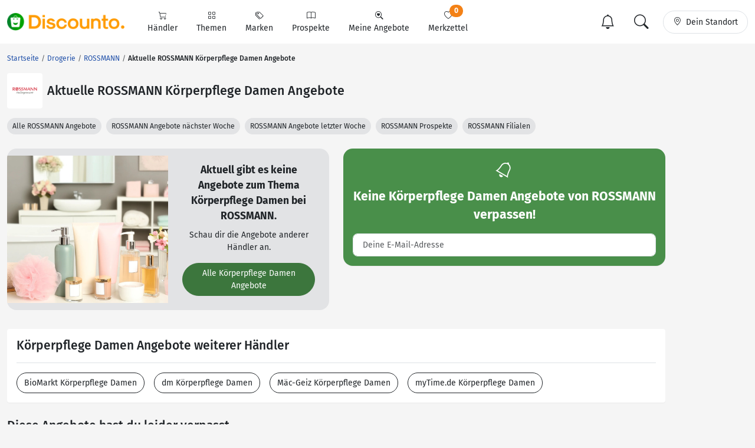

--- FILE ---
content_type: text/html; charset=UTF-8
request_url: https://www.discounto.de/Drogerie/Rossmann/Angebot-Gruppe:Koerperpflege-Damen/
body_size: 17292
content:


                    
        
        
        

    
<!DOCTYPE html>
<html lang="de-DE">
    <head>
        <link rel="preconnect" href="//src.discounto.de">
        <link rel="preconnect" href="https://www.googletagmanager.com" crossorigin>
        <link rel="dns-prefetch" href="https://www.googletagmanager.com">

    	<title>ROSSMANN - Körperpflege Damen Angebote & Prospekte | Spare bares Geld </title>

                    <meta name="description" content="Finde die besten Körperpflege Damen Angebote und Prospekte von ROSSMANN in deiner Stadt und spare bares Geld! DISCOUNTO.de 💙 Angebote!">
            <meta name="theme-color" content="#ff9b01">
    	    <meta name="viewport" content="width=device-width, initial-scale=1, maximum-scale=1">
            <meta charset="UTF-8">
            <meta name="robots" content="index, follow">

                                                                            <link rel="canonical" href="https://www.discounto.de/Drogerie/Rossmann/Angebot-Gruppe:Koerperpflege-Damen/">
            
            <meta name="verify-v1" content="f+JZu0g2ryHBfgG+pQej0mleP8SacMu3wQ76NNUCiZM=">
            <meta name="google-site-verification" content="Aajj9fMqmQRLG2-exUekWjJY_BXUw90wHX_f1uxNDQ8">
            <meta name="google-site-verification" content="dwN9My3zuo3_wKIYp5x7XqScTpIPIgM6KeGh9FFbLpQ">
            <meta name="verification" content="f6b384d89f015cb9bce7410cf53b4638">
            <meta name="msvalidate.01" content="67F3944C335ADE463F9232D13948220E">
            <meta name="audisto-confirm" content="dd4f25611a31401d6e93987cad1419d6f3a95a82">
            <meta name="thumbnail" content="https://src.discounto.de/pics/discounter/Rossmann.png">
            
        
                    <script type="e9b2690e1b6590e531b13fe0-text/javascript">
    window.dataLayer = window.dataLayer || [];
            window.dataLayer.push({"dcn_dl_offer":"ended","dcn_dl_retailer":"Rossmann","dcn_dl_productgroup":"Koerperpflege-Damen","dcn_dl_entityID":"Rossmann","dcn_dl_pageType":"show_retailer_filters"});
    </script>

<!-- Google Tag Manager  -->
<script type="e9b2690e1b6590e531b13fe0-text/javascript">(function(w,d,s,l,i){w[l]=w[l]||[];w[l].push({'gtm.start':
        new Date().getTime(),event:'gtm.js'});var f=d.getElementsByTagName(s)[0],
        j=d.createElement(s),dl=l!='dataLayer'?'&l='+l:'';j.async=true;j.src=
        'https://www.googletagmanager.com/gtm.js?id='+i+dl+'';f.parentNode.insertBefore(j,f);
    })(window,document,'script','dataLayer','GTM-59TLSW');</script>
<!-- End Google Tag Manager -->

        
        <link rel="preload" href="/build/fonts/fira-sans-regular.68422628.woff2" as="font" type="font/woff2" crossorigin="anonymous">
        <link rel="preload" href="/build/fonts/fira-sans-500.6f2008a3.woff2" as="font" type="font/woff2" crossorigin="anonymous">
        <link rel="preload" href="/build/fonts/fira-sans-700.1875c88c.woff2" as="font" type="font/woff2" crossorigin="anonymous">
        <link rel="preload" href="/build/fonts/bootstrap-icons.b7bcc075.woff2" as="font" type="font/woff2" crossorigin="anonymous">

                    <link rel="preload" fetchpriority="high" as="style" href="/build/app.69b59a30.css">
        
                    <link rel="preload" as="script" href="/bundles/fosjsrouting/js/router.js">
            <link rel="preload" as="script" href="/js/routing?callback=fos.Router.setData&amp;v=1.54.57">
            <link rel="preload" as="script" href="/build/runtime.8b525aee.js">
            <link rel="preload" as="script" href="/build/app.7bc970bf.js">
        
            <link rel="preload" fetchpriority="high" as="image" href="https://src.discounto.de/pics/discounter/Rossmann.png">

                    <link rel="stylesheet" href="/build/app.69b59a30.css">
                
        

        <link rel="icon" type="image/x-icon" href="/bundles/discountodiscounto/images/favicon.ico">
        <link rel="icon" type="image/png" sizes="32x32" href="/bundles/discountodiscounto/images/favicon-32x32.png">
        <link rel="icon" type="image/png" sizes="16x16" href="/bundles/discountodiscounto/images/favicon-16x16.png">
        <link rel="apple-touch-icon" sizes="180x180" href="/bundles/discountodiscounto/images/apple-touch-icon.png">
        <meta name="msapplication-TileColor" content="#ffffff">
        <meta name="msapplication-TileImage" content="/bundles/discountodiscounto/images/mstile-150x150.png">

        <link rel="manifest" href="/manifest.json">

        <script type="e9b2690e1b6590e531b13fe0-text/javascript">
            if (window.self != window.top) {
                top.location.replace(window.location.href);
            }
        </script>

            </head>
    <body class="bg-body">
        <script type="e9b2690e1b6590e531b13fe0-text/javascript">if(!("gdprAppliesGlobally" in window)){window.gdprAppliesGlobally=true}if(!("cmp_id" in window)||window.cmp_id<1){window.cmp_id=0}if(!("cmp_cdid" in window)){window.cmp_cdid="e04a94a42ba6"}if(!("cmp_params" in window)){window.cmp_params=""}if(!("cmp_host" in window)){window.cmp_host="d.delivery.consentmanager.net"}if(!("cmp_cdn" in window)){window.cmp_cdn="cdn.consentmanager.net"}if(!("cmp_proto" in window)){window.cmp_proto="https:"}if(!("cmp_codesrc" in window)){window.cmp_codesrc="0"}window.cmp_getsupportedLangs=function(){var b=["DE","EN","FR","IT","NO","DA","FI","ES","PT","RO","BG","ET","EL","GA","HR","LV","LT","MT","NL","PL","SV","SK","SL","CS","HU","RU","SR","ZH","TR","UK","AR","BS"];if("cmp_customlanguages" in window){for(var a=0;a<window.cmp_customlanguages.length;a++){b.push(window.cmp_customlanguages[a].l.toUpperCase())}}return b};window.cmp_getRTLLangs=function(){var a=["AR"];if("cmp_customlanguages" in window){for(var b=0;b<window.cmp_customlanguages.length;b++){if("r" in window.cmp_customlanguages[b]&&window.cmp_customlanguages[b].r){a.push(window.cmp_customlanguages[b].l)}}}return a};window.cmp_getlang=function(a){if(typeof(a)!="boolean"){a=true}if(a&&typeof(cmp_getlang.usedlang)=="string"&&cmp_getlang.usedlang!==""){return cmp_getlang.usedlang}return window.cmp_getlangs()[0]};window.cmp_extractlang=function(a){if(a.indexOf("cmplang=")!=-1){a=a.substr(a.indexOf("cmplang=")+8,2).toUpperCase();if(a.indexOf("&")!=-1){a=a.substr(0,a.indexOf("&"))}}else{a=""}return a};window.cmp_getlangs=function(){var g=window.cmp_getsupportedLangs();var c=[];var f=location.hash;var e=location.search;var j="cmp_params" in window?window.cmp_params:"";var a="languages" in navigator?navigator.languages:[];if(cmp_extractlang(f)!=""){c.push(cmp_extractlang(f))}else{if(cmp_extractlang(e)!=""){c.push(cmp_extractlang(e))}else{if(cmp_extractlang(j)!=""){c.push(cmp_extractlang(j))}else{if("cmp_setlang" in window&&window.cmp_setlang!=""){c.push(window.cmp_setlang.toUpperCase())}else{if("cmp_langdetect" in window&&window.cmp_langdetect==1){c.push(window.cmp_getPageLang())}else{if(a.length>0){for(var d=0;d<a.length;d++){c.push(a[d])}}if("language" in navigator){c.push(navigator.language)}if("userLanguage" in navigator){c.push(navigator.userLanguage)}}}}}}var h=[];for(var d=0;d<c.length;d++){var b=c[d].toUpperCase();if(b.length<2){continue}if(g.indexOf(b)!=-1){h.push(b)}else{if(b.indexOf("-")!=-1){b=b.substr(0,2)}if(g.indexOf(b)!=-1){h.push(b)}}}if(h.length==0&&typeof(cmp_getlang.defaultlang)=="string"&&cmp_getlang.defaultlang!==""){return[cmp_getlang.defaultlang.toUpperCase()]}else{return h.length>0?h:["EN"]}};window.cmp_getPageLangs=function(){var a=window.cmp_getXMLLang();if(a!=""){a=[a.toUpperCase()]}else{a=[]}a=a.concat(window.cmp_getLangsFromURL());return a.length>0?a:["EN"]};window.cmp_getPageLang=function(){var a=window.cmp_getPageLangs();return a.length>0?a[0]:""};window.cmp_getLangsFromURL=function(){var c=window.cmp_getsupportedLangs();var b=location;var m="toUpperCase";var g=b.hostname[m]()+".";var a=b.pathname[m]()+"/";var f=[];for(var e=0;e<c.length;e++){var j=a.substring(0,c[e].length+1);if(g.substring(0,c[e].length+1)==c[e]+"."){f.push(c[e][m]())}else{if(c[e].length==5){var k=c[e].substring(3,5)+"-"+c[e].substring(0,2);if(g.substring(0,k.length+1)==k+"."){f.push(c[e][m]())}}else{if(j==c[e]+"/"||j=="/"+c[e]){f.push(c[e][m]())}else{if(j==c[e].replace("-","/")+"/"||j=="/"+c[e].replace("-","/")){f.push(c[e][m]())}else{if(c[e].length==5){var k=c[e].substring(3,5)+"-"+c[e].substring(0,2);var h=a.substring(0,k.length+1);if(h==k+"/"||h==k.replace("-","/")+"/"){f.push(c[e][m]())}}}}}}}return f};window.cmp_getXMLLang=function(){var c=document.getElementsByTagName("html");if(c.length>0){var c=c[0]}else{c=document.documentElement}if(c&&c.getAttribute){var a=c.getAttribute("xml:lang");if(typeof(a)!="string"||a==""){a=c.getAttribute("lang")}if(typeof(a)=="string"&&a!=""){var b=window.cmp_getsupportedLangs();return b.indexOf(a.toUpperCase())!=-1||b.indexOf(a.substr(0,2).toUpperCase())!=-1?a:""}else{return""}}};(function(){var B=document;var C=B.getElementsByTagName;var o=window;var t="";var h="";var k="";var D=function(e){var i="cmp_"+e;e="cmp"+e+"=";var d="";var l=e.length;var G=location;var H=G.hash;var w=G.search;var u=H.indexOf(e);var F=w.indexOf(e);if(u!=-1){d=H.substring(u+l,9999)}else{if(F!=-1){d=w.substring(F+l,9999)}else{return i in o&&typeof(o[i])!=="function"?o[i]:""}}var E=d.indexOf("&");if(E!=-1){d=d.substring(0,E)}return d};var j=D("lang");if(j!=""){t=j;k=t}else{if("cmp_getlang" in o){t=o.cmp_getlang().toLowerCase();h=o.cmp_getlangs().slice(0,3).join("_");k=o.cmp_getPageLangs().slice(0,3).join("_");if("cmp_customlanguages" in o){var m=o.cmp_customlanguages;for(var x=0;x<m.length;x++){var a=m[x].l.toLowerCase();if(a==t){t="en"}}}}}var q=("cmp_proto" in o)?o.cmp_proto:"https:";if(q!="http:"&&q!="https:"){q="https:"}var n=("cmp_ref" in o)?o.cmp_ref:location.href;if(n.length>300){n=n.substring(0,300)}var z=function(d){var I=B.createElement("script");I.setAttribute("data-cmp-ab","1");I.type="text/javascript";I.async=true;I.src=d;var H=["body","div","span","script","head"];var w="currentScript";var F="parentElement";var l="appendChild";var G="body";if(B[w]&&B[w][F]){B[w][F][l](I)}else{if(B[G]){B[G][l](I)}else{for(var u=0;u<H.length;u++){var E=C(H[u]);if(E.length>0){E[0][l](I);break}}}}};var b=D("design");var c=D("regulationkey");var y=D("gppkey");var s=D("att");var f=o.encodeURIComponent;var g=false;try{g=B.cookie.length>0}catch(A){g=false}var p=q+"//"+o.cmp_host+"/delivery/cmp.php?";p+=("cmp_id" in o&&o.cmp_id>0?"id="+o.cmp_id:"")+("cmp_cdid" in o?"&cdid="+o.cmp_cdid:"")+"&h="+f(n);p+=(b!=""?"&cmpdesign="+f(b):"")+(c!=""?"&cmpregulationkey="+f(c):"")+(y!=""?"&cmpgppkey="+f(y):"");p+=(s!=""?"&cmpatt="+f(s):"")+("cmp_params" in o?"&"+o.cmp_params:"")+(g?"&__cmpfcc=1":"");z(p+"&l="+f(t)+"&ls="+f(h)+"&lp="+f(k)+"&o="+(new Date()).getTime());var r="js";var v=D("debugunminimized")!=""?"":".min";if(D("debugcoverage")=="1"){r="instrumented";v=""}if(D("debugtest")=="1"){r="jstests";v=""}z(q+"//"+o.cmp_cdn+"/delivery/"+r+"/cmp_final"+v+".js")})();window.cmp_rc=function(c,b){var l="";try{l=document.cookie}catch(h){l=""}var j="";var f=0;var g=false;while(l!=""&&f<100){f++;while(l.substr(0,1)==" "){l=l.substr(1,l.length)}var k=l.substring(0,l.indexOf("="));if(l.indexOf(";")!=-1){var m=l.substring(l.indexOf("=")+1,l.indexOf(";"))}else{var m=l.substr(l.indexOf("=")+1,l.length)}if(c==k){j=m;g=true}var d=l.indexOf(";")+1;if(d==0){d=l.length}l=l.substring(d,l.length)}if(!g&&typeof(b)=="string"){j=b}return(j)};window.cmp_stub=function(){var a=arguments;__cmp.a=__cmp.a||[];if(!a.length){return __cmp.a}else{if(a[0]==="ping"){if(a[1]===2){a[2]({gdprApplies:gdprAppliesGlobally,cmpLoaded:false,cmpStatus:"stub",displayStatus:"hidden",apiVersion:"2.2",cmpId:31},true)}else{a[2](false,true)}}else{if(a[0]==="getUSPData"){a[2]({version:1,uspString:window.cmp_rc("__cmpccpausps","1---")},true)}else{if(a[0]==="getTCData"){__cmp.a.push([].slice.apply(a))}else{if(a[0]==="addEventListener"||a[0]==="removeEventListener"){__cmp.a.push([].slice.apply(a))}else{if(a.length==4&&a[3]===false){a[2]({},false)}else{__cmp.a.push([].slice.apply(a))}}}}}}};window.cmp_dsastub=function(){var a=arguments;a[0]="dsa."+a[0];window.cmp_gppstub(a)};window.cmp_gppstub=function(){var c=arguments;__gpp.q=__gpp.q||[];if(!c.length){return __gpp.q}var h=c[0];var g=c.length>1?c[1]:null;var f=c.length>2?c[2]:null;var a=null;var j=false;if(h==="ping"){a=window.cmp_gpp_ping();j=true}else{if(h==="addEventListener"){__gpp.e=__gpp.e||[];if(!("lastId" in __gpp)){__gpp.lastId=0}__gpp.lastId++;var d=__gpp.lastId;__gpp.e.push({id:d,callback:g});a={eventName:"listenerRegistered",listenerId:d,data:true,pingData:window.cmp_gpp_ping()};j=true}else{if(h==="removeEventListener"){__gpp.e=__gpp.e||[];a=false;for(var e=0;e<__gpp.e.length;e++){if(__gpp.e[e].id==f){__gpp.e[e].splice(e,1);a=true;break}}j=true}else{__gpp.q.push([].slice.apply(c))}}}if(a!==null&&typeof(g)==="function"){g(a,j)}};window.cmp_gpp_ping=function(){return{gppVersion:"1.1",cmpStatus:"stub",cmpDisplayStatus:"hidden",signalStatus:"not ready",supportedAPIs:["2:tcfeuv2","5:tcfcav1","7:usnat","8:usca","9:usva","10:usco","11:usut","12:usct"],cmpId:31,sectionList:[],applicableSections:[0],gppString:"",parsedSections:{}}};window.cmp_addFrame=function(b){if(!window.frames[b]){if(document.body){var a=document.createElement("iframe");a.style.cssText="display:none";if("cmp_cdn" in window&&"cmp_ultrablocking" in window&&window.cmp_ultrablocking>0){a.src="//"+window.cmp_cdn+"/delivery/empty.html"}a.name=b;a.setAttribute("title","Intentionally hidden, please ignore");a.setAttribute("role","none");a.setAttribute("tabindex","-1");document.body.appendChild(a)}else{window.setTimeout(window.cmp_addFrame,10,b)}}};window.cmp_msghandler=function(d){var a=typeof d.data==="string";try{var c=a?JSON.parse(d.data):d.data}catch(f){var c=null}if(typeof(c)==="object"&&c!==null&&"__cmpCall" in c){var b=c.__cmpCall;window.__cmp(b.command,b.parameter,function(h,g){var e={__cmpReturn:{returnValue:h,success:g,callId:b.callId}};d.source.postMessage(a?JSON.stringify(e):e,"*")})}if(typeof(c)==="object"&&c!==null&&"__uspapiCall" in c){var b=c.__uspapiCall;window.__uspapi(b.command,b.version,function(h,g){var e={__uspapiReturn:{returnValue:h,success:g,callId:b.callId}};d.source.postMessage(a?JSON.stringify(e):e,"*")})}if(typeof(c)==="object"&&c!==null&&"__tcfapiCall" in c){var b=c.__tcfapiCall;window.__tcfapi(b.command,b.version,function(h,g){var e={__tcfapiReturn:{returnValue:h,success:g,callId:b.callId}};d.source.postMessage(a?JSON.stringify(e):e,"*")},b.parameter)}if(typeof(c)==="object"&&c!==null&&"__gppCall" in c){var b=c.__gppCall;window.__gpp(b.command,function(h,g){var e={__gppReturn:{returnValue:h,success:g,callId:b.callId}};d.source.postMessage(a?JSON.stringify(e):e,"*")},"parameter" in b?b.parameter:null,"version" in b?b.version:1)}if(typeof(c)==="object"&&c!==null&&"__dsaCall" in c){var b=c.__dsaCall;window.__dsa(b.command,function(h,g){var e={__dsaReturn:{returnValue:h,success:g,callId:b.callId}};d.source.postMessage(a?JSON.stringify(e):e,"*")},"parameter" in b?b.parameter:null,"version" in b?b.version:1)}};window.cmp_setStub=function(a){if(!(a in window)||(typeof(window[a])!=="function"&&typeof(window[a])!=="object"&&(typeof(window[a])==="undefined"||window[a]!==null))){window[a]=window.cmp_stub;window[a].msgHandler=window.cmp_msghandler;window.addEventListener("message",window.cmp_msghandler,false)}};window.cmp_setGppStub=function(a){if(!(a in window)||(typeof(window[a])!=="function"&&typeof(window[a])!=="object"&&(typeof(window[a])==="undefined"||window[a]!==null))){window[a]=window.cmp_gppstub;window[a].msgHandler=window.cmp_msghandler;window.addEventListener("message",window.cmp_msghandler,false)}};if(!("cmp_noiframepixel" in window)){window.cmp_addFrame("__cmpLocator")}if((!("cmp_disableusp" in window)||!window.cmp_disableusp)&&!("cmp_noiframepixel" in window)){window.cmp_addFrame("__uspapiLocator")}if((!("cmp_disabletcf" in window)||!window.cmp_disabletcf)&&!("cmp_noiframepixel" in window)){window.cmp_addFrame("__tcfapiLocator")}if((!("cmp_disablegpp" in window)||!window.cmp_disablegpp)&&!("cmp_noiframepixel" in window)){window.cmp_addFrame("__gppLocator")}if((!("cmp_disabledsa" in window)||!window.cmp_disabledsa)&&!("cmp_noiframepixel" in window)){window.cmp_addFrame("__dsaLocator")}window.cmp_setStub("__cmp");if(!("cmp_disabletcf" in window)||!window.cmp_disabletcf){window.cmp_setStub("__tcfapi")}if(!("cmp_disableusp" in window)||!window.cmp_disableusp){window.cmp_setStub("__uspapi")}if(!("cmp_disablegpp" in window)||!window.cmp_disablegpp){window.cmp_setGppStub("__gpp")}if(!("cmp_disabledsa" in window)||!window.cmp_disabledsa){window.cmp_setGppStub("__dsa")};</script>
                    <!-- Google Tag Manager (noscript) -->
<noscript><iframe src="https://www.googletagmanager.com/ns.html?id=GTM-59TLSW"
                  height="0" width="0" style="display:none;visibility:hidden"></iframe></noscript>
<!-- End Google Tag Manager (noscript) -->

        
                    
<header>
    <nav class="dcn-navbar navbar fixed-top navbar-expand-lg navbar-light bg-white">
        <div class="container-xxl flex-wrap">
            <div class="d-flex align-items-center">
                <a href="https://www.discounto.de/" class="navbar-brand dcn-navbar-brand me-0 flex-shrink-0" title="Zur Startseite">
                    <img src="/bundles/discountodiscounto/images/dcn-logo-2.png" alt="DISCOUNTO Logo" class="dcn-brand-logo img-fluid" width="222" height="29">
                </a>
            </div>
            <div class="d-flex align-items-center">
                <button type="button" class="d-none navbar-toggler dcn-btn-toggle-notification border-0 p-2" data-toggle="notificitation-popup" aria-label="Toggle Notification-Box">
                    <i class="bi-bell"></i>
                </button>
                <button type="button" class="navbar-toggler dcn-btn-toggle-search p-2 border-0">
                    <i class="bi-search"></i>
                </button>
                <button type="button" class="navbar-toggler dcn-btn-toggle-location border-0 p-2" aria-label="Toggle Location Search">
                    <i class="bi-geo-alt"></i>
                </button>
                <button class="navbar-toggler px-2" type="button" data-bs-toggle="collapse" data-bs-target="#navbarNavAltMarkup" aria-controls="navbarNavAltMarkup" aria-expanded="false" aria-label="Toggle navigation">
                    <span class="navbar-toggler-icon"></span>
                </button>
            </div>
            <div class="collapse navbar-collapse" id="navbarNavAltMarkup">
                <ul class="nav navbar-nav">
                                            <li class="nav-item d-flex">
                                                                                            <a href="https://www.discounto.de/Suchindex/dicounter_online/" class="nav-link bg-transparent position-relative d-flex flex-grow-1 flex-lg-column align-items-center border-0 py-3 py-lg-2 px-xl-3 " title="Alle Anbieter">
                                    <i class="bi-cart"></i>
                                    <span class="ms-2 ms-lg-0">Händler</span>
                                    <i class="bi-chevron-right d-lg-none ms-auto"></i>
                                </a>
                                                    </li>
                                            <li class="nav-item d-flex">
                                                                                            <a href="https://www.discounto.de/Suchindex/angebot_suchen/" class="nav-link bg-transparent position-relative d-flex flex-grow-1 flex-lg-column align-items-center border-0 py-3 py-lg-2 px-xl-3 " title="Alle Themen">
                                    <i class="bi-grid"></i>
                                    <span class="ms-2 ms-lg-0">Themen</span>
                                    <i class="bi-chevron-right d-lg-none ms-auto"></i>
                                </a>
                                                    </li>
                                            <li class="nav-item d-flex">
                                                                                            <a href="https://www.discounto.de/Marken-Uebersicht/" class="nav-link bg-transparent position-relative d-flex flex-grow-1 flex-lg-column align-items-center border-0 py-3 py-lg-2 px-xl-3 " title="Alle Marken">
                                    <i class="bi-tags"></i>
                                    <span class="ms-2 ms-lg-0">Marken</span>
                                    <i class="bi-chevron-right d-lg-none ms-auto"></i>
                                </a>
                                                    </li>
                                            <li class="nav-item d-flex">
                                                        <form action ="https://www.discounto.de/rpg/" method="post" class="w-100">
                                <input type="hidden" name="source" value ="L0Ryb2dlcmllL1Jvc3NtYW5uL0FuZ2Vib3QtR3J1cHBlOktvZXJwZXJwZmxlZ2UtRGFtZW4v">
                                <button class="nav-link bg-transparent position-relative d-flex flex-grow-1 flex-lg-column align-items-center border-0 py-3 py-lg-2 px-xl-3  w-100" type="submit" name="target" value="aHR0cHM6Ly93d3cuZGlzY291bnRvLmRlL1Byb3NwZWt0ZS8=">
                                    <i class="bi-book"></i>
                                    <span class="ms-2 ms-lg-0">Prospekte</span>
                                    <i class="bi-chevron-right d-lg-none ms-auto"></i>
                                </button>
                            </form>
                                                    </li>
                                            <li class="nav-item d-flex">
                                                        <form action ="https://www.discounto.de/rpg/" method="post" class="w-100">
                                <input type="hidden" name="source" value ="L0Ryb2dlcmllL1Jvc3NtYW5uL0FuZ2Vib3QtR3J1cHBlOktvZXJwZXJwZmxlZ2UtRGFtZW4v">
                                <button class="nav-link bg-transparent position-relative d-flex flex-grow-1 flex-lg-column align-items-center border-0 py-3 py-lg-2 px-xl-3  w-100" type="submit" name="target" value="aHR0cHM6Ly93d3cuZGlzY291bnRvLmRlL01laW5lLUFuZ2Vib3RlLw==">
                                    <i class="bi-search-heart"></i>
                                    <span class="ms-2 ms-lg-0">Meine Angebote</span>
                                    <i class="bi-chevron-right d-lg-none ms-auto"></i>
                                </button>
                            </form>
                                                    </li>
                                            <li class="nav-item d-flex">
                                                        <form action ="https://www.discounto.de/rpg/" method="post" class="w-100">
                                <input type="hidden" name="source" value ="L0Ryb2dlcmllL1Jvc3NtYW5uL0FuZ2Vib3QtR3J1cHBlOktvZXJwZXJwZmxlZ2UtRGFtZW4v">
                                <button class="nav-link bg-transparent position-relative d-flex flex-grow-1 flex-lg-column align-items-center border-0 py-3 py-lg-2 px-xl-3  w-100" type="submit" name="target" value="aHR0cHM6Ly93d3cuZGlzY291bnRvLmRlL01lcmt6ZXR0ZWwv">
                                    <i class="bi-heart"></i>
                                    <span class="ms-2 ms-lg-0">Merkzettel <span class="dcn-remember-count badge bg-primary text-white rounded-pill">0</span></span>
                                    <i class="bi-chevron-right d-lg-none ms-auto"></i>
                                </button>
                            </form>
                                                    </li>
                                    </ul>
            </div>
            <div class="d-none d-lg-flex align-items-center">
                <button type="button" class="d-none btn dcn-btn-toggle-notification d-flex border rounded-pill py-1 px-3 border-0" data-toggle="notificitation-popup">
                    <i class="bi-bell fs-2 line-height-1"></i>
                </button>
                <button type="button" class="btn dcn-btn-toggle-search d-flex border rounded-pill py-1 px-3 me-2 border-0">
                    <i class="bi-search fs-2 line-height-1"></i>
                </button>
                <button type="button" class="btn dcn-btn-toggle-location d-flex border rounded-pill py-2 px-3">
                    <i class="bi-geo-alt"></i><span class="d-inline-block ms-2 text-truncate" style="max-width: 100px;">Dein Standort</span>
                </button>
            </div>
            <div class="dcn-searchbar d-none py-2 w-100">
                <form action="https://www.discounto.de/Suche/" class="dcn-searchform w-100" method="get">
                    <div class="input-group input-group-lg flex-nowrap">
                        <input id="inp_search" type="text" name="term" value="" class="form-control bg-body rounded-pill-start border-0 ps-4" placeholder="Suche Deine Angebote!" aria-label="Suchbegriff eingeben" autocomplete="off">
                        <button type="submit" class="btn rounded-pill-end bg-body border-0" title="Suchen"><i class="bi-search"></i></button>
                    </div>
                </form>
                <div class="input-group input-group-lg flex-nowrap dcn-locationform">
                    <button class="btn btn-default dcn-btn-locate rounded-pill-start bg-body" title="Standort vom Browser festlegen" type="button">
                        <i class="bi-crosshair fs-4 line-height-1 align-middle"></i>
                    </button>
                    <input type="text" class="form-control bg-body border-0 ps-1" name="loc_search" id="loc_search" placeholder="Dein Standort..." autocomplete="off">
                    <button class="btn btn-default dcn-btn-close rounded-pill-end bg-body border-0" title="Schließen" type="button">
                        <i class="bi-x-lg"></i>
                    </button>
                </div>
            </div>
        </div>
    </nav>
</header>    
    
    <div class="position-relative container-lg ms-0 ms-xxl-auto">
                        <div class="dcn-rightsky-container">
    <div id="dcn-empty-space-block-DCN_v4_Sky_300x600" class="dcn-rightsky dcn-advertisement"></div>
</div>
        
        <div class="row dcn-content-row">
            <div class="col-md-12">
                                                                
    <ol class="dcn-breadcrumb breadcrumb" itemscope="" itemtype="https://schema.org/BreadcrumbList">
            
                <li itemscope="" itemprop="itemListElement" itemtype="https://schema.org/ListItem" class="breadcrumb-item first">            <a href="https://www.discounto.de/" itemprop="item" class="text-decoration-none" title="Startseite"><span itemprop="name">Startseite</span></a>
    <meta itemprop="position" content="1">
        

    </li>

    
                <li itemscope="" itemprop="itemListElement" itemtype="https://schema.org/ListItem" class="breadcrumb-item">            <a href="https://www.discounto.de/Drogerie/" itemprop="item" class="text-decoration-none" title="Drogerie"><span itemprop="name">Drogerie</span></a>
    <meta itemprop="position" content="2">
        

    </li>

    
                <li itemscope="" itemprop="itemListElement" itemtype="https://schema.org/ListItem" class="breadcrumb-item">            <a href="https://www.discounto.de/Drogerie/Rossmann/" itemprop="item" class="text-decoration-none" title="ROSSMANN"><span itemprop="name">ROSSMANN</span></a>
    <meta itemprop="position" content="3">
        

    </li>

    
                <li class="breadcrumb-item unstyled current last">            <h1><span itemprop="name">Aktuelle ROSSMANN Körperpflege Damen Angebote</span></h1>
        

    </li>


    </ol>


                            </div>

                            <div class="col-md-12">
                        <div class="d-flex align-items-center mb-3">
        <a href="https://www.discounto.de/Drogerie/Rossmann/" title="ROSSMANN Angebote" class="flex-shrink-0 p-1 bg-white rounded d-flex align-items-center justify-content-center" style="width: 60px; height: 60px;">
        <img class="img-fluid" alt="ROSSMANN" src="https://src.discounto.de/pics/discounter/51Logo.png" style="max-height: 100%; width: auto;" width="57" height="57">
    </a>
        <h2 class="ms-2 mb-0">Aktuelle ROSSMANN Körperpflege Damen Angebote</h2></div>    
<div class="mb-4 text-nowrap overflow-y-hidden overflow-x-scroll" id="scroll-slider" style="scrollbar-width: none;">
            <a href="https://www.discounto.de/Drogerie/Rossmann/" title="ROSSMANN Angebote" class="btn btn-sm bg-secondary-subtle rounded-pill">
            Alle ROSSMANN Angebote
        </a>
                                <a href="https://www.discounto.de/Drogerie/Rossmann/Angebot-Datum:naechste-woche/" title="Alle ROSSMANN Angebote der nächsten Woche" class="btn btn-sm bg-secondary-subtle rounded-pill ms-1">
                ROSSMANN Angebote nächster Woche
            </a>
                            <a href="https://www.discounto.de/Drogerie/Rossmann/Angebot-Datum:letzte-woche/" title="Alle ROSSMANN Angebote der vergangenen Woche" class="btn btn-sm bg-secondary-subtle rounded-pill ms-1">
                ROSSMANN Angebote letzter Woche
            </a>
                        <a href="https://www.discounto.de/Prospekte/Anbieter:Rossmann/" title="ROSSMANN Prospekte" class="btn btn-sm bg-secondary-subtle rounded-pill ms-1">
            ROSSMANN Prospekte
        </a>
                    <a href="https://www.discounto.de/Filialen/Rossmann/" title="ROSSMANN Filialen" class="btn btn-sm bg-secondary-subtle rounded-pill ms-1">
            ROSSMANN Filialen
        </a>
    </div>
                </div>
            
            
            <main class="col-lg-12">
                            <div id="dcn-empty-space-block-DCN_v4_Leader_300x100" class="dcn-advertisement d-md-none mb-4"></div>    
    
                

            
            <div class="row">
            <div class="mb-4 col-md-6">
                
<div class="rounded-4 bg-secondary-subtle overflow-hidden">
    <div class="row g-0 d-flex align-items-center">
                            <div class="col-12 col-sm-6 text-center">
                <a id="link-pgroup-img" href="https://www.discounto.de/Angebot-Kategorie/Koerperpflege-Damen/" class="click-track" title="Alle Körperpflege Damen Angebote">
                    <img src="https://src.discounto.de/pics/productgroup/Koerperpflege-Damen_detail.jpg" alt="Körperpflege Damen" loading="lazy" style="object-fit: cover; max-height: 250px; width: 100%;">
                </a>
            </div>
                <div class="col-12 col-sm-6 p-3 p-md-4 text-center">
            <p class="fs-4 fw-bold mb-0">Aktuell gibt es keine Angebote zum Thema Körperpflege Damen bei ROSSMANN.</p>
            <div class="mt-auto">
                                    <p class="mt-2">Schau dir die Angebote anderer Händler an.</p>
                    <a id="link-pgroup" class="btn btn-success rounded-pill click-track" href="https://www.discounto.de/Angebot-Kategorie/Koerperpflege-Damen/" title="Alle Körperpflege Damen Angebote">Alle Körperpflege Damen Angebote</a>
                            </div>
        </div>
    </div>
</div>            </div>
            <div class="mb-4 col-md-6">
                        <div class="card card-notification rounded-4" data-toggle="notification-form">
        <div class="card-body">
            <div class="text-center text-white mb-2"><i class="bi-bell fs-1"></i></div>
            <p class="card-headline fw-bold text-center text-white mb-1">Keine <span class="headline-inner-text">Angebote</span> verpassen!</p>
            <div class="card-inner">
                <p class="text-center text-white intro">Ich möchte benachrichtigt werden über:</p>
                <select name="notification_form[choice]" class="form-select form-check-wrapper"></select>
                <div id="notification-email">
                    <div>
                        <input type="email" id="notification_form_email" name="notification_form[email]" required="required" placeholder="Deine E-Mail-Adresse" aria-label="E-Mail" class="mt-3 form-control" />
                        <div class="invalid-feedback">E-Mail-Adresse ungültig</div>
                    </div>
                </div>
                <div id="notification-agreement" class="section-slide-in">
                    <div class="form-check-wrapper mt-3">
                        <div class="form-check mt-3">
                            <input type="checkbox" id="notification_form_agreement" name="notification_form[agreement]" required="required" class="form-check-input" value="1" />
                            <label class="form-check-label control-label required" for="notification_form_agreement"><span>Ja, ich habe die Datenschutzerklärung gelesen und bin mit der darin beschriebenen Art der Verarbeitung meiner Daten einverstanden.</span></label>
                            <div class="invalid-feedback">Du musst der Datenschutzerklärung zustimmen</div>
                        </div>
                    </div>

                    <div class="alert alert-danger mt-3 mb-0 d-none rounded-3" id="notification_panel_errors"></div>
                </div>
                <div class="section-slide-in" id="notification-submit">
                    <div>
                        <button type="button" id="notification_form_submit" name="notification_form[submit]" class="btn text-white w-100 mt-3 line-height-1 rounded-3 py-2 btn">Abonnieren</button>
                    </div>
                </div>
                <input type="hidden" id="notification_form_productGroup" name="notification_form[productGroup]" value="152:Körperpflege Damen" /><input type="hidden" id="notification_form_tag" name="notification_form[tag]" /><input type="hidden" id="notification_form_retailer" name="notification_form[retailer]" value="51:ROSSMANN" /><input type="hidden" id="notification_form_product" name="notification_form[product]" />
            </div>
        </div>
    </div>
            </div>
        </div>
    
    <div class="row g-3 mb-4 dcn-offerlist" id="offerlist"
         data-filters="{&quot;retailer&quot;:&quot;Rossmann&quot;,&quot;productgroup&quot;:&quot;Koerperpflege-Damen&quot;}"
         data-offset="54"
         data-limit="54"
         data-order="{&quot;ordering&quot;:&quot;DESC&quot;}"
         data-ad-unit=""
    >
            </div>




    <div class="my-4 expandable">
        <div class="card h-100">
            <div class="card-body">
                <p class="h3 fw-medium mb-3 pb-3 border-bottom">Körperpflege Damen Angebote  weiterer Händler</p>
                <div class="row g-3">
                                            <div class="col-auto ">
                            <a id="link-diff-retailer-pgroup-1" href="https://www.discounto.de/Bio-Natur/BioMarkt/Angebot-Gruppe:Koerperpflege-Damen/" title="BioMarkt Körperpflege Damen" class="btn btn-outline-dark rounded-pill click-track"> BioMarkt Körperpflege Damen</a>
                        </div>
                                            <div class="col-auto ">
                            <a id="link-diff-retailer-pgroup-2" href="https://www.discounto.de/Drogerie/dm/Angebot-Gruppe:Koerperpflege-Damen/" title="dm Körperpflege Damen" class="btn btn-outline-dark rounded-pill click-track"> dm Körperpflege Damen</a>
                        </div>
                                            <div class="col-auto ">
                            <a id="link-diff-retailer-pgroup-3" href="https://www.discounto.de/Sonderposten/Mac-Geiz/Angebot-Gruppe:Koerperpflege-Damen/" title="Mäc-Geiz Körperpflege Damen" class="btn btn-outline-dark rounded-pill click-track"> Mäc-Geiz Körperpflege Damen</a>
                        </div>
                                            <div class="col-auto ">
                            <a id="link-diff-retailer-pgroup-4" href="https://www.discounto.de/Supermarkt/mytime-de/Angebot-Gruppe:Koerperpflege-Damen/" title="myTime.de Körperpflege Damen" class="btn btn-outline-dark rounded-pill click-track"> myTime.de Körperpflege Damen</a>
                        </div>
                                                        </div>
            </div>
        </div>
    </div>

    <p class="fs-3 fw-medium mt-4 mb-3">Diese Angebote hast du leider verpasst</p>

    <div class="row g-3 mb-4">
                                
            <div class="col-6 col-md-3">
                
<article class="dcn-card dcn-card-offer card expired" data-offer-id="87811584" data-retailer="Rossmann" data-tag="Isana" data-group="Koerperpflege-Damen" data-ga-view="offer">
            <a class="card-img-top d-flex align-items-center justify-content-center p-3" href="https://www.discounto.de/Angebot/ISANA-Augenbrauen-Enthaarungsstreifen-9988058/">
                                    <img loading="lazy" class="img-fluid" height="300" width="237" src="https://src.discounto.de/pics/Angebote/2025/08/03/df4425813bd978b83f1dc6f215e21035/ISANA-Augenbrauen-Enthaarungsstreifen_detail.webp" alt="ISANA Augenbrauen Enthaarungsstreifen">
                        </a>
    <div class="card-body d-flex flex-column">
        <h4 class="fs-6 fw-normal mb-0 lh-base">
            <a href="https://www.discounto.de/Angebot/ISANA-Augenbrauen-Enthaarungsstreifen-9988058/" class="dcn-card-title-max card-title link-dark overflow-hidden">
                ISANA Augenbrauen Enthaarungsstreifen
            </a>
        </h4>

        <div class="card-text mb-0 mt-auto">
            
                                        <small class="text-secondary"><i class="bi-clock-history"></i> <span class="textInj-100"></span></small>
                                </div>
    </div>
</article>            </div>
                                
            <div class="col-6 col-md-3">
                
<article class="dcn-card dcn-card-offer card expired" data-offer-id="87859318" data-retailer="Rossmann" data-tag="Isana" data-group="Koerperpflege-Damen" data-ga-view="offer">
            <a class="card-img-top d-flex align-items-center justify-content-center p-3" href="https://www.discounto.de/Angebot/ISANA-Augenbrauen-Enthaarungsstreifen-9988058/">
                                    <img loading="lazy" class="img-fluid" height="300" width="237" src="https://src.discounto.de/pics/Angebote/2025/08/03/df4425813bd978b83f1dc6f215e21035/ISANA-Augenbrauen-Enthaarungsstreifen_detail.webp" alt="ISANA Augenbrauen Enthaarungsstreifen">
                        </a>
    <div class="card-body d-flex flex-column">
        <h4 class="fs-6 fw-normal mb-0 lh-base">
            <a href="https://www.discounto.de/Angebot/ISANA-Augenbrauen-Enthaarungsstreifen-9988058/" class="dcn-card-title-max card-title link-dark overflow-hidden">
                ISANA Augenbrauen Enthaarungsstreifen
            </a>
        </h4>

        <div class="card-text mb-0 mt-auto">
            
                                        <small class="text-secondary"><i class="bi-clock-history"></i> <span class="textInj-100"></span></small>
                                </div>
    </div>
</article>            </div>
                                
            <div class="col-6 col-md-3">
                
<article class="dcn-card dcn-card-offer card expired" data-offer-id="78352039" data-retailer="Rossmann" data-tag="" data-group="Koerperpflege-Damen" data-ga-view="offer">
            <a class="card-img-top d-flex align-items-center justify-content-center p-3" href="https://www.discounto.de/Angebot/MYLILY-First-Period-Kit-3718767/">
                                    <img loading="lazy" class="img-fluid" height="290" width="300" src="https://src.discounto.de/pics/Angebote/2024/04/06/0d1b9ac6a5eac6fb5c1dcbdf846df8cb/MYLILY-First-Period-Kit_detail.jpg" alt="MYLILY First Period Kit">
                        </a>
    <div class="card-body d-flex flex-column">
        <h4 class="fs-6 fw-normal mb-0 lh-base">
            <a href="https://www.discounto.de/Angebot/MYLILY-First-Period-Kit-3718767/" class="dcn-card-title-max card-title link-dark overflow-hidden">
                MYLILY First Period Kit
            </a>
        </h4>

        <div class="card-text mb-0 mt-auto">
            
                                        <small class="text-secondary"><i class="bi-clock-history"></i> <span class="textInj-100"></span></small>
                                </div>
    </div>
</article>            </div>
                                
            <div class="col-6 col-md-3">
                
<article class="dcn-card dcn-card-offer card expired" data-offer-id="87508623" data-retailer="Rossmann" data-tag="" data-group="creme" data-ga-view="offer">
            <a class="card-img-top d-flex align-items-center justify-content-center p-3" href="https://www.discounto.de/Angebot/Mamas-Babydream-vegane-Brustwarzensalbe-8411743/">
                                    <img loading="lazy" class="img-fluid" height="300" width="104" src="https://src.discounto.de/pics/Angebote/2023/08/06/fb3055d8ab7a2a79c974792534a21bad/Mamas-Babydream-vegane-Brustwarzensalbe_detail.jpg" alt="Mamas Babydream vegane Brustwarzensalbe">
                        </a>
    <div class="card-body d-flex flex-column">
        <h4 class="fs-6 fw-normal mb-0 lh-base">
            <a href="https://www.discounto.de/Angebot/Mamas-Babydream-vegane-Brustwarzensalbe-8411743/" class="dcn-card-title-max card-title link-dark overflow-hidden">
                Mamas Babydream vegane Brustwarzensalbe
            </a>
        </h4>

        <div class="card-text mb-0 mt-auto">
            
                                        <small class="text-secondary"><i class="bi-clock-history"></i> <span class="textInj-100"></span></small>
                                </div>
    </div>
</article>            </div>
                                    
<div id="dcn-empty-space-block-DCN_v4_CAD_336x280" class="col-sm-6 dcn-advertisement"></div>                        
            <div class="col-6 col-md-3">
                
<article class="dcn-card dcn-card-offer card expired" data-offer-id="88626657" data-retailer="Rossmann" data-tag="Isana" data-group="Koerperpflege-Damen" data-ga-view="offer">
            <a class="card-img-top d-flex align-items-center justify-content-center p-3" href="https://www.discounto.de/Angebot/ISANA-Body-Oil-1-99-EUR-100-ml-2945860/">
                                    <img loading="lazy" class="img-fluid" height="300" width="124" src="https://src.discounto.de/pics/Angebote/2024/04/06/48e3c0ddc138b6d0ad62cea4fab0110b/ISANA-Body-Oil-150-ml_detail.jpg" alt="ISANA Body Oil 1.99 EUR/100 ml">
                        </a>
    <div class="card-body d-flex flex-column">
        <h4 class="fs-6 fw-normal mb-0 lh-base">
            <a href="https://www.discounto.de/Angebot/ISANA-Body-Oil-1-99-EUR-100-ml-2945860/" class="dcn-card-title-max card-title link-dark overflow-hidden">
                ISANA Body Oil 1.99 EUR/100 ml
            </a>
        </h4>

        <div class="card-text mb-0 mt-auto">
            
                                        <small class="text-secondary"><i class="bi-clock-history"></i> <span class="textInj-100"></span></small>
                                </div>
    </div>
</article>            </div>
                                
            <div class="col-6 col-md-3">
                
<article class="dcn-card dcn-card-offer card expired" data-offer-id="88626695" data-retailer="Rossmann" data-tag="Isana" data-group="Koerperpflege-Damen" data-ga-view="offer">
            <a class="card-img-top d-flex align-items-center justify-content-center p-3" href="https://www.discounto.de/Angebot/ISANA-ISANA-GLAeTTENDES-DEKOLLETE-SERUM-3849635/">
                                    <img loading="lazy" class="img-fluid" height="300" width="90" src="https://src.discounto.de/pics/Angebote/2024/04/07/427d91fc6d1d898aa9f4bf1a2221eb81/ISANA-Dekollete-Serum-75-ml_detail.jpg" alt="ISANA ISANA GLÄTTENDES DEKOLLETE SERUM">
                        </a>
    <div class="card-body d-flex flex-column">
        <h4 class="fs-6 fw-normal mb-0 lh-base">
            <a href="https://www.discounto.de/Angebot/ISANA-ISANA-GLAeTTENDES-DEKOLLETE-SERUM-3849635/" class="dcn-card-title-max card-title link-dark overflow-hidden">
                ISANA ISANA GLÄTTENDES DEKOLLETE SERUM
            </a>
        </h4>

        <div class="card-text mb-0 mt-auto">
            
                                        <small class="text-secondary"><i class="bi-clock-history"></i> <span class="textInj-100"></span></small>
                                </div>
    </div>
</article>            </div>
                                
            <div class="col-6 col-md-3">
                
<article class="dcn-card dcn-card-offer card expired" data-offer-id="87858121" data-retailer="Rossmann" data-tag="" data-group="Koerperpflege-Damen" data-ga-view="offer">
            <a class="card-img-top d-flex align-items-center justify-content-center p-3" href="https://www.discounto.de/Angebot/Sliick-Warmwachsperlen-Acai-8882389/">
                                    <img loading="lazy" class="img-fluid" height="300" width="286" src="https://src.discounto.de/pics/Angebote/2023/10/21/169e929dce4f9293f9394cd2752a0d46/Sliick-Warmwachsperlen-Acai_detail.jpg" alt="Sliick Warmwachsperlen Acai">
                        </a>
    <div class="card-body d-flex flex-column">
        <h4 class="fs-6 fw-normal mb-0 lh-base">
            <a href="https://www.discounto.de/Angebot/Sliick-Warmwachsperlen-Acai-8882389/" class="dcn-card-title-max card-title link-dark overflow-hidden">
                Sliick Warmwachsperlen Acai
            </a>
        </h4>

        <div class="card-text mb-0 mt-auto">
            
                                        <small class="text-secondary"><i class="bi-clock-history"></i> <span class="textInj-100"></span></small>
                                </div>
    </div>
</article>            </div>
                                
            <div class="col-6 col-md-3">
                
<article class="dcn-card dcn-card-offer card expired" data-offer-id="88626155" data-retailer="Rossmann" data-tag="facelle" data-group="Koerperpflege-Damen" data-ga-view="offer">
            <a class="card-img-top d-flex align-items-center justify-content-center p-3" href="https://www.discounto.de/Angebot/facelle-Intim-Waschlotion-Sensitiv-8883185/">
                                    <img loading="lazy" class="img-fluid" height="300" width="116" src="https://src.discounto.de/pics/Angebote/2023/10/21/432f7996045b2ee74a919aa2ded99b05/facelle-Intim-Waschlotion-Sensitiv_detail.jpg" alt="facelle Intim-Waschlotion Sensitiv">
                        </a>
    <div class="card-body d-flex flex-column">
        <h4 class="fs-6 fw-normal mb-0 lh-base">
            <a href="https://www.discounto.de/Angebot/facelle-Intim-Waschlotion-Sensitiv-8883185/" class="dcn-card-title-max card-title link-dark overflow-hidden">
                facelle Intim-Waschlotion Sensitiv
            </a>
        </h4>

        <div class="card-text mb-0 mt-auto">
            
                                        <small class="text-secondary"><i class="bi-clock-history"></i> <span class="textInj-100"></span></small>
                                </div>
    </div>
</article>            </div>
                                
            <div class="col-6 col-md-3">
                
<article class="dcn-card dcn-card-offer card expired" data-offer-id="88479742" data-retailer="Rossmann" data-tag="NIVEA" data-group="Bodylotion" data-ga-view="offer">
            <a class="card-img-top d-flex align-items-center justify-content-center p-3" href="https://www.discounto.de/Angebot/NIVEA-Body-Oel-Serum-Luminous630-Anti-Dehnungsstreifen-100-ml-9691271/">
                                    <img loading="lazy" class="img-fluid" height="300" width="119" src="https://src.discounto.de/pics/Angebote/2024/04/27/431c6412482e9d897d3e1d83782b21dc/NIVEA-Body-Oel-Serum-Luminous630-Anti-Dehnungsstreifen-100-ml_detail.jpg" alt="NIVEA Body Öl-Serum Luminous630° Anti-Dehnungsstreifen, 100 ml">
                        </a>
    <div class="card-body d-flex flex-column">
        <h4 class="fs-6 fw-normal mb-0 lh-base">
            <a href="https://www.discounto.de/Angebot/NIVEA-Body-Oel-Serum-Luminous630-Anti-Dehnungsstreifen-100-ml-9691271/" class="dcn-card-title-max card-title link-dark overflow-hidden">
                NIVEA Body Öl-Serum Luminous630° Anti-Dehnungsstreifen, 100 ml
            </a>
        </h4>

        <div class="card-text mb-0 mt-auto">
            
                                        <small class="text-secondary"><i class="bi-clock-history"></i> <span class="textInj-100"></span></small>
                                </div>
    </div>
</article>            </div>
                                
            <div class="col-6 col-md-3">
                
<article class="dcn-card dcn-card-offer card expired" data-offer-id="88626937" data-retailer="Rossmann" data-tag="Isana" data-group="Koerperpflege-Damen" data-ga-view="offer">
            <a class="card-img-top d-flex align-items-center justify-content-center p-3" href="https://www.discounto.de/Angebot/ISANA-Q10-Dekollete-Mousse-Anti-Falten-Power-50-ml-9921198/">
                                    <img loading="lazy" class="img-fluid" height="300" width="89" src="https://src.discounto.de/pics/Angebote/2025/03/24/2b5608a181448f83beda034763acb6c9/ISANA-Q10-Dekollete-Mousse-Anti-Falten-Power-50-ml_detail.webp" alt="ISANA Q10 Dekolleté-Mousse Anti-Falten Power, 50 ml">
                        </a>
    <div class="card-body d-flex flex-column">
        <h4 class="fs-6 fw-normal mb-0 lh-base">
            <a href="https://www.discounto.de/Angebot/ISANA-Q10-Dekollete-Mousse-Anti-Falten-Power-50-ml-9921198/" class="dcn-card-title-max card-title link-dark overflow-hidden">
                ISANA Q10 Dekolleté-Mousse Anti-Falten Power, 50 ml
            </a>
        </h4>

        <div class="card-text mb-0 mt-auto">
            
                                        <small class="text-secondary"><i class="bi-clock-history"></i> <span class="textInj-100"></span></small>
                                </div>
    </div>
</article>            </div>
                                
            <div class="col-6 col-md-3">
                
<article class="dcn-card dcn-card-offer card expired" data-offer-id="88292351" data-retailer="Rossmann" data-tag="" data-group="Koerperpflege-Damen" data-ga-view="offer">
            <a class="card-img-top d-flex align-items-center justify-content-center p-3" href="https://www.discounto.de/Angebot/Femi-Eko-Antibakterielle-Menstruationstasse-lila-Gr-M-9929003/">
                                    <img loading="lazy" class="img-fluid" height="300" width="214" src="https://src.discounto.de/pics/Angebote/2025/04/05/35591f2ed3e5ae56e9205b7d0211f4dc/Femi-Eko-Antibakterielle-Menstruationstasse-lila-Gr-M_detail.webp" alt="Femi.Eko Antibakterielle Menstruationstasse lila Gr. M">
                        </a>
    <div class="card-body d-flex flex-column">
        <h4 class="fs-6 fw-normal mb-0 lh-base">
            <a href="https://www.discounto.de/Angebot/Femi-Eko-Antibakterielle-Menstruationstasse-lila-Gr-M-9929003/" class="dcn-card-title-max card-title link-dark overflow-hidden">
                Femi.Eko Antibakterielle Menstruationstasse lila Gr. M
            </a>
        </h4>

        <div class="card-text mb-0 mt-auto">
            
                                        <small class="text-secondary"><i class="bi-clock-history"></i> <span class="textInj-100"></span></small>
                                </div>
    </div>
</article>            </div>
                                
            <div class="col-6 col-md-3">
                
<article class="dcn-card dcn-card-offer card expired" data-offer-id="88292353" data-retailer="Rossmann" data-tag="" data-group="Koerperpflege-Damen" data-ga-view="offer">
            <a class="card-img-top d-flex align-items-center justify-content-center p-3" href="https://www.discounto.de/Angebot/Femi-Eko-Antibakterielle-Menstruationstasse-lila-Gr-S-9944017/">
                                    <img loading="lazy" class="img-fluid" height="300" width="209" src="https://src.discounto.de/pics/Angebote/2025/05/04/56c5b2b4d7006dde3cd60a643fd0a50d/Femi-Eko-Antibakterielle-Menstruationstasse-lila-Gr-S_detail.webp" alt="Femi.Eko Antibakterielle Menstruationstasse lila Gr. S">
                        </a>
    <div class="card-body d-flex flex-column">
        <h4 class="fs-6 fw-normal mb-0 lh-base">
            <a href="https://www.discounto.de/Angebot/Femi-Eko-Antibakterielle-Menstruationstasse-lila-Gr-S-9944017/" class="dcn-card-title-max card-title link-dark overflow-hidden">
                Femi.Eko Antibakterielle Menstruationstasse lila Gr. S
            </a>
        </h4>

        <div class="card-text mb-0 mt-auto">
            
                                        <small class="text-secondary"><i class="bi-clock-history"></i> <span class="textInj-100"></span></small>
                                </div>
    </div>
</article>            </div>
                                
            <div class="col-6 col-md-3">
                
<article class="dcn-card dcn-card-offer card expired" data-offer-id="88588893" data-retailer="Rossmann" data-tag="" data-group="Koerperpflege-Damen" data-ga-view="offer">
            <a class="card-img-top d-flex align-items-center justify-content-center p-3" href="https://www.discounto.de/Angebot/Spilanthox-therapy-Multi-Talent-Shimmer-Oil-8411569/">
                                    <img loading="lazy" class="img-fluid" height="300" width="96" src="https://src.discounto.de/pics/Angebote/2023/08/06/7e198ddef37ce732b9e882dfbcc2a491/Spilanthox-therapy-Multi-Talent-Shimmer-Oil_detail.jpg" alt="Spilanthox therapy Multi-Talent Shimmer Oil">
                        </a>
    <div class="card-body d-flex flex-column">
        <h4 class="fs-6 fw-normal mb-0 lh-base">
            <a href="https://www.discounto.de/Angebot/Spilanthox-therapy-Multi-Talent-Shimmer-Oil-8411569/" class="dcn-card-title-max card-title link-dark overflow-hidden">
                Spilanthox therapy Multi-Talent Shimmer Oil
            </a>
        </h4>

        <div class="card-text mb-0 mt-auto">
            
                                        <small class="text-secondary"><i class="bi-clock-history"></i> <span class="textInj-100"></span></small>
                                </div>
    </div>
</article>            </div>
                                
            <div class="col-6 col-md-3">
                
<article class="dcn-card dcn-card-offer card expired" data-offer-id="88587937" data-retailer="Rossmann" data-tag="" data-group="Koerperpflege-Damen" data-ga-view="offer">
            <a class="card-img-top d-flex align-items-center justify-content-center p-3" href="https://www.discounto.de/Angebot/frei-oel-MassageOel-fuer-Schwangere-125-ml-9910520/">
                                    <img loading="lazy" class="img-fluid" height="300" width="155" src="https://src.discounto.de/pics/Angebote/2025/03/03/20207bf7f2a1b1d44dc4e007aa5f8c28/frei-oel-MassageOel-fuer-Schwangere-125-ml_detail.webp" alt="frei öl MassageÖl für Schwangere, 125 ml">
                        </a>
    <div class="card-body d-flex flex-column">
        <h4 class="fs-6 fw-normal mb-0 lh-base">
            <a href="https://www.discounto.de/Angebot/frei-oel-MassageOel-fuer-Schwangere-125-ml-9910520/" class="dcn-card-title-max card-title link-dark overflow-hidden">
                frei öl MassageÖl für Schwangere, 125 ml
            </a>
        </h4>

        <div class="card-text mb-0 mt-auto">
            
                                        <small class="text-secondary"><i class="bi-clock-history"></i> <span class="textInj-100"></span></small>
                                </div>
    </div>
</article>            </div>
                                
            <div class="col-6 col-md-3">
                
<article class="dcn-card dcn-card-offer card expired" data-offer-id="88491956" data-retailer="Rossmann" data-tag="" data-group="Parfum" data-ga-view="offer">
            <a class="card-img-top d-flex align-items-center justify-content-center p-3" href="https://www.discounto.de/Angebot/Cerruti-1881-pour-Femme-Eau-de-Toilette-59-67-EUR-100-ml-1134104/">
                                    <img loading="lazy" class="img-fluid" height="300" width="300" src="https://src.discounto.de/pics/Angebote/2024/04/20/35f384ba3ea7ad341b0142b9d12ef2b8/Cerruti-1881-pour-Femme-EdT-30-ml_detail.jpg" alt="Cerruti 1881 pour Femme Eau de Toilette 59.67 EUR/ 100 ml">
                        </a>
    <div class="card-body d-flex flex-column">
        <h4 class="fs-6 fw-normal mb-0 lh-base">
            <a href="https://www.discounto.de/Angebot/Cerruti-1881-pour-Femme-Eau-de-Toilette-59-67-EUR-100-ml-1134104/" class="dcn-card-title-max card-title link-dark overflow-hidden">
                Cerruti 1881 pour Femme Eau de Toilette 59.67 EUR/ 100 ml
            </a>
        </h4>

        <div class="card-text mb-0 mt-auto">
            
                                        <small class="text-secondary"><i class="bi-clock-history"></i> <span class="textInj-100"></span></small>
                                </div>
    </div>
</article>            </div>
                                
            <div class="col-6 col-md-3">
                
<article class="dcn-card dcn-card-offer card expired" data-offer-id="88492498" data-retailer="Rossmann" data-tag="Dkny" data-group="Parfum" data-ga-view="offer">
            <a class="card-img-top d-flex align-items-center justify-content-center p-3" href="https://www.discounto.de/Angebot/DKNY-be-Delicious-Eau-de-Parfum-99-67-EUR-100-ml-1163001/">
                                    <img loading="lazy" class="img-fluid" height="282" width="300" src="https://src.discounto.de/pics/Angebote/2024/04/11/215a9cb5dd3dd56e71e3d0e886a861a7/DKNY-Be-Delicious-EdP-30-ml_detail.jpg" alt="DKNY be Delicious Eau de Parfum 99.67 EUR/ 100 ml">
                        </a>
    <div class="card-body d-flex flex-column">
        <h4 class="fs-6 fw-normal mb-0 lh-base">
            <a href="https://www.discounto.de/Angebot/DKNY-be-Delicious-Eau-de-Parfum-99-67-EUR-100-ml-1163001/" class="dcn-card-title-max card-title link-dark overflow-hidden">
                DKNY be Delicious Eau de Parfum 99.67 EUR/ 100 ml
            </a>
        </h4>

        <div class="card-text mb-0 mt-auto">
            
                                        <small class="text-secondary"><i class="bi-clock-history"></i> <span class="textInj-100"></span></small>
                                </div>
    </div>
</article>            </div>
                                
            <div class="col-6 col-md-3">
                
<article class="dcn-card dcn-card-offer card expired" data-offer-id="88492812" data-retailer="Rossmann" data-tag="Bugatti" data-group="Duschgel" data-ga-view="offer">
            <a class="card-img-top d-flex align-items-center justify-content-center p-3" href="https://www.discounto.de/Angebot/bugatti-Bella-Donna-Eau-de-Parfum-Shower-Gel-Geschenkset-8631498/">
                                    <img loading="lazy" class="img-fluid" height="278" width="300" src="https://src.discounto.de/pics/Angebote/2023/09/16/9bda0391af686ec4733cbbec611e0ac3/bugatti-Bella-Donna-Eau-de-Parfum-Shower-Gel-Geschenkset_detail.jpg" alt="bugatti Bella Donna Eau de Parfum + Shower Gel Geschenkset">
                        </a>
    <div class="card-body d-flex flex-column">
        <h4 class="fs-6 fw-normal mb-0 lh-base">
            <a href="https://www.discounto.de/Angebot/bugatti-Bella-Donna-Eau-de-Parfum-Shower-Gel-Geschenkset-8631498/" class="dcn-card-title-max card-title link-dark overflow-hidden">
                bugatti Bella Donna Eau de Parfum + Shower Gel Geschenkset
            </a>
        </h4>

        <div class="card-text mb-0 mt-auto">
            
                                        <small class="text-secondary"><i class="bi-clock-history"></i> <span class="textInj-100"></span></small>
                                </div>
    </div>
</article>            </div>
                                
            <div class="col-6 col-md-3">
                
<article class="dcn-card dcn-card-offer card expired" data-offer-id="88405162" data-retailer="Rossmann" data-tag="Christina-Aguilera" data-group="Koerperpflege-Damen" data-ga-view="offer">
            <a class="card-img-top d-flex align-items-center justify-content-center p-3" href="https://www.discounto.de/Angebot/Christina-Aguilera-Violet-Noir-Geschenkset-8942140/">
                                    <img loading="lazy" class="img-fluid" height="262" width="300" src="https://src.discounto.de/pics/Angebote/2023/11/04/f3fc040750a2162cfac2d614eff05a98/Christina-Aguilera-Violet-Noir-Geschenkset_detail.jpg" alt="Christina Aguilera Violet Noir Geschenkset">
                        </a>
    <div class="card-body d-flex flex-column">
        <h4 class="fs-6 fw-normal mb-0 lh-base">
            <a href="https://www.discounto.de/Angebot/Christina-Aguilera-Violet-Noir-Geschenkset-8942140/" class="dcn-card-title-max card-title link-dark overflow-hidden">
                Christina Aguilera Violet Noir Geschenkset
            </a>
        </h4>

        <div class="card-text mb-0 mt-auto">
            
                                        <small class="text-secondary"><i class="bi-clock-history"></i> <span class="textInj-100"></span></small>
                                </div>
    </div>
</article>            </div>
                                
            <div class="col-6 col-md-3">
                
<article class="dcn-card dcn-card-offer card expired" data-offer-id="88292501" data-retailer="Rossmann" data-tag="dresdner-essenz" data-group="Koerperpflege-Damen" data-ga-view="offer">
            <a class="card-img-top d-flex align-items-center justify-content-center p-3" href="https://www.discounto.de/Angebot/Dresdner-Essenz-Senitiv-Hautoel-Streichelzarte-Pfingstrose-100-ml-10005305/">
                                    <img loading="lazy" class="img-fluid" height="300" width="142" src="https://src.discounto.de/pics/Angebote/2025/09/06/e88fa3d491e91926f254a916391eebab/Dresdner-Essenz-Senitiv-Hautoel-Streichelzarte-Pfingstrose-100-ml_detail.webp" alt="Dresdner Essenz Senitiv Hautöl Streichelzarte Pfingstrose, 100 ml">
                        </a>
    <div class="card-body d-flex flex-column">
        <h4 class="fs-6 fw-normal mb-0 lh-base">
            <a href="https://www.discounto.de/Angebot/Dresdner-Essenz-Senitiv-Hautoel-Streichelzarte-Pfingstrose-100-ml-10005305/" class="dcn-card-title-max card-title link-dark overflow-hidden">
                Dresdner Essenz Senitiv Hautöl Streichelzarte Pfingstrose, 100 ml
            </a>
        </h4>

        <div class="card-text mb-0 mt-auto">
            
                                        <small class="text-secondary"><i class="bi-clock-history"></i> <span class="textInj-100"></span></small>
                                </div>
    </div>
</article>            </div>
                                
            <div class="col-6 col-md-3">
                
<article class="dcn-card dcn-card-offer card expired" data-offer-id="88379235" data-retailer="Rossmann" data-tag="Christina-Aguilera" data-group="Koerperpflege-Damen" data-ga-view="offer">
            <a class="card-img-top d-flex align-items-center justify-content-center p-3" href="https://www.discounto.de/Angebot/Christina-Aguilera-By-Night-Geschenkset-9857740/">
                                    <img loading="lazy" class="img-fluid" height="261" width="300" src="https://src.discounto.de/pics/Angebote/2024/11/30/0fb4d0b966c53e703438ce6fdde8edb6/Christina-Aguilera-By-Night-Geschenkset_detail.webp" alt="Christina Aguilera By Night Geschenkset">
                        </a>
    <div class="card-body d-flex flex-column">
        <h4 class="fs-6 fw-normal mb-0 lh-base">
            <a href="https://www.discounto.de/Angebot/Christina-Aguilera-By-Night-Geschenkset-9857740/" class="dcn-card-title-max card-title link-dark overflow-hidden">
                Christina Aguilera By Night Geschenkset
            </a>
        </h4>

        <div class="card-text mb-0 mt-auto">
            
                                        <small class="text-secondary"><i class="bi-clock-history"></i> <span class="textInj-100"></span></small>
                                </div>
    </div>
</article>            </div>
                                
            <div class="col-6 col-md-3">
                
<article class="dcn-card dcn-card-offer card expired" data-offer-id="88291222" data-retailer="Rossmann" data-tag="" data-group="Koerperpflege-Damen" data-ga-view="offer">
            <a class="card-img-top d-flex align-items-center justify-content-center p-3" href="https://www.discounto.de/Angebot/Australian-Bodycare-Femi-Daily-Intimate-gel-3945606/">
                                    <img loading="lazy" class="img-fluid" height="300" width="197" src="https://src.discounto.de/pics/Angebote/2024/04/07/8e5ff879f851b3ccb7151ca067f94264/Australian-Bodycare-Femi-Daily-Intimate-gel-100-ml_detail.jpg" alt="Australian Bodycare Femi Daily Intimate gel">
                        </a>
    <div class="card-body d-flex flex-column">
        <h4 class="fs-6 fw-normal mb-0 lh-base">
            <a href="https://www.discounto.de/Angebot/Australian-Bodycare-Femi-Daily-Intimate-gel-3945606/" class="dcn-card-title-max card-title link-dark overflow-hidden">
                Australian Bodycare Femi Daily Intimate gel
            </a>
        </h4>

        <div class="card-text mb-0 mt-auto">
            
                                        <small class="text-secondary"><i class="bi-clock-history"></i> <span class="textInj-100"></span></small>
                                </div>
    </div>
</article>            </div>
                                
            <div class="col-6 col-md-3">
                
<article class="dcn-card dcn-card-offer card expired" data-offer-id="88292444" data-retailer="Rossmann" data-tag="" data-group="Koerperpflege-Damen" data-ga-view="offer">
            <a class="card-img-top d-flex align-items-center justify-content-center p-3" href="https://www.discounto.de/Angebot/frida-mom-Wochenbett-Intimpflegeschaum-mit-Hamamelis-150-ml-9996693/">
                                    <img loading="lazy" class="img-fluid" height="300" width="196" src="https://src.discounto.de/pics/Angebote/2025/08/18/1dd9b34ab1155ce76c2ac6e09b028305/frida-mom-Wochenbett-Intimpflegeschaum-mit-Hamamelis-150-ml_detail.webp" alt="frida mom Wochenbett Intimpflegeschaum mit Hamamelis, 150 ml">
                        </a>
    <div class="card-body d-flex flex-column">
        <h4 class="fs-6 fw-normal mb-0 lh-base">
            <a href="https://www.discounto.de/Angebot/frida-mom-Wochenbett-Intimpflegeschaum-mit-Hamamelis-150-ml-9996693/" class="dcn-card-title-max card-title link-dark overflow-hidden">
                frida mom Wochenbett Intimpflegeschaum mit Hamamelis, 150 ml
            </a>
        </h4>

        <div class="card-text mb-0 mt-auto">
            
                                        <small class="text-secondary"><i class="bi-clock-history"></i> <span class="textInj-100"></span></small>
                                </div>
    </div>
</article>            </div>
                                                
<div id="dcn-empty-space-block-DCN_v4_CAD_336x280_1" class="col-sm-6 dcn-advertisement"></div>            
            <div class="col-6 col-md-3">
                
<article class="dcn-card dcn-card-offer card expired" data-offer-id="88291101" data-retailer="Rossmann" data-tag="" data-group="Koerperpflege-Damen" data-ga-view="offer">
            <a class="card-img-top d-flex align-items-center justify-content-center p-3" href="https://www.discounto.de/Angebot/frida-mom-Erholungspaket-fuer-das-Wochenbett-9996700/">
                                    <img loading="lazy" class="img-fluid" height="212" width="300" src="https://src.discounto.de/pics/Angebote/2025/08/18/f7b40beb070c60014a1b2265cd1ca142/frida-mom-Erholungspaket-fuer-das-Wochenbett_detail.webp" alt="frida mom Erholungspaket für das Wochenbett">
                        </a>
    <div class="card-body d-flex flex-column">
        <h4 class="fs-6 fw-normal mb-0 lh-base">
            <a href="https://www.discounto.de/Angebot/frida-mom-Erholungspaket-fuer-das-Wochenbett-9996700/" class="dcn-card-title-max card-title link-dark overflow-hidden">
                frida mom Erholungspaket für das Wochenbett
            </a>
        </h4>

        <div class="card-text mb-0 mt-auto">
            
                                        <small class="text-secondary"><i class="bi-clock-history"></i> <span class="textInj-100"></span></small>
                                </div>
    </div>
</article>            </div>
                                
            <div class="col-6 col-md-3">
                
<article class="dcn-card dcn-card-offer card expired" data-offer-id="88258785" data-retailer="Rossmann" data-tag="Bruno-Banani" data-group="Koerperpflege-Damen" data-ga-view="offer">
            <a class="card-img-top d-flex align-items-center justify-content-center p-3" href="https://www.discounto.de/Angebot/bruno-banani-Woman-Geschenkset-9857749/">
                                    <img loading="lazy" class="img-fluid" height="300" width="231" src="https://src.discounto.de/pics/Angebote/2024/11/30/7bffc49a93e582cdf06a261bf5c34996/bruno-banani-Woman-Geschenkset_detail.webp" alt="bruno banani Woman Geschenkset">
                        </a>
    <div class="card-body d-flex flex-column">
        <h4 class="fs-6 fw-normal mb-0 lh-base">
            <a href="https://www.discounto.de/Angebot/bruno-banani-Woman-Geschenkset-9857749/" class="dcn-card-title-max card-title link-dark overflow-hidden">
                bruno banani Woman Geschenkset
            </a>
        </h4>

        <div class="card-text mb-0 mt-auto">
            
                                        <small class="text-secondary"><i class="bi-clock-history"></i> <span class="textInj-100"></span></small>
                                </div>
    </div>
</article>            </div>
                                
            <div class="col-6 col-md-3">
                
<article class="dcn-card dcn-card-offer card expired" data-offer-id="67937446" data-retailer="Rossmann" data-tag="" data-group="Koerperpflege-Damen" data-ga-view="offer">
            <a class="card-img-top d-flex align-items-center justify-content-center p-3" href="https://www.discounto.de/Angebot/Lansinoh-Intim-Dusche-9058159/">
                                    <img loading="lazy" class="img-fluid" height="300" width="179" src="https://src.discounto.de/pics/Angebote/2023/11/18/ea51ffb055c7da836f2b362f7a73e8d4/Lansinoh-Intim-Dusche_detail.jpg" alt="Lansinoh Intim-Dusche">
                        </a>
    <div class="card-body d-flex flex-column">
        <h4 class="fs-6 fw-normal mb-0 lh-base">
            <a href="https://www.discounto.de/Angebot/Lansinoh-Intim-Dusche-9058159/" class="dcn-card-title-max card-title link-dark overflow-hidden">
                Lansinoh Intim-Dusche
            </a>
        </h4>

        <div class="card-text mb-0 mt-auto">
            
                                        <small class="text-secondary"><i class="bi-clock-history"></i> <span class="textInj-100"></span></small>
                                </div>
    </div>
</article>            </div>
                                
            <div class="col-6 col-md-3">
                
<article class="dcn-card dcn-card-offer card expired" data-offer-id="88217156" data-retailer="Rossmann" data-tag="Veet" data-group="Koerperpflege-Damen" data-ga-view="offer">
            <a class="card-img-top d-flex align-items-center justify-content-center p-3" href="https://www.discounto.de/Angebot/Veet-Zuckerpaste-35-96-EUR-1-l-2536482/">
                                    <img loading="lazy" class="img-fluid" height="300" width="300" src="https://src.discounto.de/pics/Angebote/2024/04/06/2757489b599c7c28b8080fb5c3bc011b/Veet-Zuckerpaste-250-ml_detail.jpg" alt="Veet Zuckerpaste 35.96 EUR/1 l">
                        </a>
    <div class="card-body d-flex flex-column">
        <h4 class="fs-6 fw-normal mb-0 lh-base">
            <a href="https://www.discounto.de/Angebot/Veet-Zuckerpaste-35-96-EUR-1-l-2536482/" class="dcn-card-title-max card-title link-dark overflow-hidden">
                Veet Zuckerpaste 35.96 EUR/1 l
            </a>
        </h4>

        <div class="card-text mb-0 mt-auto">
            
                                        <small class="text-secondary"><i class="bi-clock-history"></i> <span class="textInj-100"></span></small>
                                </div>
    </div>
</article>            </div>
                                
            <div class="col-6 col-md-3">
                
<article class="dcn-card dcn-card-offer card expired" data-offer-id="88216823" data-retailer="Rossmann" data-tag="Isana" data-group="Koerperpflege-Damen" data-ga-view="offer">
            <a class="card-img-top d-flex align-items-center justify-content-center p-3" href="https://www.discounto.de/Angebot/ISANA-Kaltwachsstreifen-Gesicht-Bikinizone-2616637/">
                                    <img loading="lazy" class="img-fluid" height="300" width="160" src="https://src.discounto.de/pics/Angebote/2024/04/06/f21cb69fc8df1ca38ca17797b28679f5/ISANA-Kaltwachsstreifen-Gesicht-Bikinizone_detail.jpg" alt="ISANA Kaltwachsstreifen Gesicht &amp; Bikinizone">
                        </a>
    <div class="card-body d-flex flex-column">
        <h4 class="fs-6 fw-normal mb-0 lh-base">
            <a href="https://www.discounto.de/Angebot/ISANA-Kaltwachsstreifen-Gesicht-Bikinizone-2616637/" class="dcn-card-title-max card-title link-dark overflow-hidden">
                ISANA Kaltwachsstreifen Gesicht & Bikinizone
            </a>
        </h4>

        <div class="card-text mb-0 mt-auto">
            
                                        <small class="text-secondary"><i class="bi-clock-history"></i> <span class="textInj-100"></span></small>
                                </div>
    </div>
</article>            </div>
                                
            <div class="col-6 col-md-3">
                
<article class="dcn-card dcn-card-offer card expired" data-offer-id="88213400" data-retailer="Rossmann" data-tag="" data-group="Koerperpflege-Damen" data-ga-view="offer">
            <a class="card-img-top d-flex align-items-center justify-content-center p-3" href="https://www.discounto.de/Angebot/nevernot-Quickies-Intimpflege-Tuecher-9657791/">
                                    <img loading="lazy" class="img-fluid" height="300" width="221" src="https://src.discounto.de/pics/Angebote/2024/04/13/18bb2e7e741c86bc1ddf69530a911455/nevernot-Quickies-Intimpflege-Tuecher_detail.jpg" alt="nevernot Quickies - Intimpflege Tücher">
                        </a>
    <div class="card-body d-flex flex-column">
        <h4 class="fs-6 fw-normal mb-0 lh-base">
            <a href="https://www.discounto.de/Angebot/nevernot-Quickies-Intimpflege-Tuecher-9657791/" class="dcn-card-title-max card-title link-dark overflow-hidden">
                nevernot Quickies - Intimpflege Tücher
            </a>
        </h4>

        <div class="card-text mb-0 mt-auto">
            
                                        <small class="text-secondary"><i class="bi-clock-history"></i> <span class="textInj-100"></span></small>
                                </div>
    </div>
</article>            </div>
                                
            <div class="col-6 col-md-3">
                
<article class="dcn-card dcn-card-offer card expired" data-offer-id="88215733" data-retailer="Rossmann" data-tag="" data-group="Koerperpflege-Damen" data-ga-view="offer">
            <a class="card-img-top d-flex align-items-center justify-content-center p-3" href="https://www.discounto.de/Angebot/nevernot-Quickies-Intimpflege-Tuecher-9657791/">
                                    <img loading="lazy" class="img-fluid" height="300" width="221" src="https://src.discounto.de/pics/Angebote/2024/04/13/18bb2e7e741c86bc1ddf69530a911455/nevernot-Quickies-Intimpflege-Tuecher_detail.jpg" alt="nevernot Quickies - Intimpflege Tücher">
                        </a>
    <div class="card-body d-flex flex-column">
        <h4 class="fs-6 fw-normal mb-0 lh-base">
            <a href="https://www.discounto.de/Angebot/nevernot-Quickies-Intimpflege-Tuecher-9657791/" class="dcn-card-title-max card-title link-dark overflow-hidden">
                nevernot Quickies - Intimpflege Tücher
            </a>
        </h4>

        <div class="card-text mb-0 mt-auto">
            
                                        <small class="text-secondary"><i class="bi-clock-history"></i> <span class="textInj-100"></span></small>
                                </div>
    </div>
</article>            </div>
                                
            <div class="col-6 col-md-3">
                
<article class="dcn-card dcn-card-offer card expired" data-offer-id="88217030" data-retailer="Rossmann" data-tag="" data-group="Koerperpflege-Damen" data-ga-view="offer">
            <a class="card-img-top d-flex align-items-center justify-content-center p-3" href="https://www.discounto.de/Angebot/Vagisan-FeuchtCreme-50-g-9690956/">
                                    <img loading="lazy" class="img-fluid" height="110" width="300" src="https://src.discounto.de/pics/Angebote/2024/04/27/6721571607823dc425d4e8c16545e7c5/Vagisan-FeuchtCreme-50-g_detail.jpg" alt="Vagisan FeuchtCreme, 50 g">
                        </a>
    <div class="card-body d-flex flex-column">
        <h4 class="fs-6 fw-normal mb-0 lh-base">
            <a href="https://www.discounto.de/Angebot/Vagisan-FeuchtCreme-50-g-9690956/" class="dcn-card-title-max card-title link-dark overflow-hidden">
                Vagisan FeuchtCreme, 50 g
            </a>
        </h4>

        <div class="card-text mb-0 mt-auto">
            
                                        <small class="text-secondary"><i class="bi-clock-history"></i> <span class="textInj-100"></span></small>
                                </div>
    </div>
</article>            </div>
                                
            <div class="col-6 col-md-3">
                
<article class="dcn-card dcn-card-offer card expired" data-offer-id="88216949" data-retailer="Rossmann" data-tag="" data-group="Koerperpflege-Damen" data-ga-view="offer">
            <a class="card-img-top d-flex align-items-center justify-content-center p-3" href="https://www.discounto.de/Angebot/Vagisan-Milchsaeure-9691037/">
                                    <img loading="lazy" class="img-fluid" height="147" width="300" src="https://src.discounto.de/pics/Angebote/2024/04/27/f26430fb09f1fb2830a24c2d882bb3c6/Vagisan-Milchsaeure_detail.jpg" alt="Vagisan Milchsäure">
                        </a>
    <div class="card-body d-flex flex-column">
        <h4 class="fs-6 fw-normal mb-0 lh-base">
            <a href="https://www.discounto.de/Angebot/Vagisan-Milchsaeure-9691037/" class="dcn-card-title-max card-title link-dark overflow-hidden">
                Vagisan Milchsäure
            </a>
        </h4>

        <div class="card-text mb-0 mt-auto">
            
                                        <small class="text-secondary"><i class="bi-clock-history"></i> <span class="textInj-100"></span></small>
                                </div>
    </div>
</article>            </div>
                                
            <div class="col-6 col-md-3">
                
<article class="dcn-card dcn-card-offer card expired" data-offer-id="88215430" data-retailer="Rossmann" data-tag="Veet" data-group="Koerperpflege-Damen" data-ga-view="offer">
            <a class="card-img-top d-flex align-items-center justify-content-center p-3" href="https://www.discounto.de/Angebot/Veet-Expert-Kaltwachssstreifen-Expert-Bikini-Achseln-9691064/">
                                    <img loading="lazy" class="img-fluid" height="300" width="162" src="https://src.discounto.de/pics/Angebote/2024/04/27/4972cac7a1786e45516f2e2c148ffc49/Veet-Expert-Kaltwachssstreifen-Expert-Bikini-Achseln_detail.jpg" alt="Veet Expert Kaltwachssstreifen Expert Bikini &amp; Achseln">
                        </a>
    <div class="card-body d-flex flex-column">
        <h4 class="fs-6 fw-normal mb-0 lh-base">
            <a href="https://www.discounto.de/Angebot/Veet-Expert-Kaltwachssstreifen-Expert-Bikini-Achseln-9691064/" class="dcn-card-title-max card-title link-dark overflow-hidden">
                Veet Expert Kaltwachssstreifen Expert Bikini & Achseln
            </a>
        </h4>

        <div class="card-text mb-0 mt-auto">
            
                                        <small class="text-secondary"><i class="bi-clock-history"></i> <span class="textInj-100"></span></small>
                                </div>
    </div>
</article>            </div>
                                
            <div class="col-6 col-md-3">
                
<article class="dcn-card dcn-card-offer card expired" data-offer-id="88216796" data-retailer="Rossmann" data-tag="" data-group="Koerperpflege-Damen" data-ga-view="offer">
            <a class="card-img-top d-flex align-items-center justify-content-center p-3" href="https://www.discounto.de/Angebot/Elanee-Menstruations-Waermepflaster-9707224/">
                                    <img loading="lazy" class="img-fluid" height="300" width="231" src="https://src.discounto.de/pics/Angebote/2024/05/11/b38d9520b35a3e0812eb450bb6df0d3b/Elanee-Menstruations-Waermepflaster_detail.jpg" alt="Elanee Menstruations-Wärmepflaster">
                        </a>
    <div class="card-body d-flex flex-column">
        <h4 class="fs-6 fw-normal mb-0 lh-base">
            <a href="https://www.discounto.de/Angebot/Elanee-Menstruations-Waermepflaster-9707224/" class="dcn-card-title-max card-title link-dark overflow-hidden">
                Elanee Menstruations-Wärmepflaster
            </a>
        </h4>

        <div class="card-text mb-0 mt-auto">
            
                                        <small class="text-secondary"><i class="bi-clock-history"></i> <span class="textInj-100"></span></small>
                                </div>
    </div>
</article>            </div>
                                
            <div class="col-6 col-md-3">
                
<article class="dcn-card dcn-card-offer card expired" data-offer-id="88217045" data-retailer="Rossmann" data-tag="" data-group="Koerperpflege-Damen" data-ga-view="offer">
            <a class="card-img-top d-flex align-items-center justify-content-center p-3" href="https://www.discounto.de/Angebot/Elanee-Menstruations-Waermepflaster-9707224/">
                                    <img loading="lazy" class="img-fluid" height="300" width="231" src="https://src.discounto.de/pics/Angebote/2024/05/11/b38d9520b35a3e0812eb450bb6df0d3b/Elanee-Menstruations-Waermepflaster_detail.jpg" alt="Elanee Menstruations-Wärmepflaster">
                        </a>
    <div class="card-body d-flex flex-column">
        <h4 class="fs-6 fw-normal mb-0 lh-base">
            <a href="https://www.discounto.de/Angebot/Elanee-Menstruations-Waermepflaster-9707224/" class="dcn-card-title-max card-title link-dark overflow-hidden">
                Elanee Menstruations-Wärmepflaster
            </a>
        </h4>

        <div class="card-text mb-0 mt-auto">
            
                                        <small class="text-secondary"><i class="bi-clock-history"></i> <span class="textInj-100"></span></small>
                                </div>
    </div>
</article>            </div>
                                
            <div class="col-6 col-md-3">
                
<article class="dcn-card dcn-card-offer card expired" data-offer-id="88211185" data-retailer="Rossmann" data-tag="medela" data-group="Stillzubehoer" data-ga-view="offer">
            <a class="card-img-top d-flex align-items-center justify-content-center p-3" href="https://www.discounto.de/Angebot/medela-Purelan-Lanolincreme-9739753/">
                                    <img loading="lazy" class="img-fluid" height="300" width="108" src="https://src.discounto.de/pics/Angebote/2024/06/29/5f45fef69b6a7e001f88e45bd6d9d439/medela-Purelan-Lanolincreme_detail.jpg" alt="medela Purelan™ Lanolincreme">
                        </a>
    <div class="card-body d-flex flex-column">
        <h4 class="fs-6 fw-normal mb-0 lh-base">
            <a href="https://www.discounto.de/Angebot/medela-Purelan-Lanolincreme-9739753/" class="dcn-card-title-max card-title link-dark overflow-hidden">
                medela Purelan™ Lanolincreme
            </a>
        </h4>

        <div class="card-text mb-0 mt-auto">
            
                                        <small class="text-secondary"><i class="bi-clock-history"></i> <span class="textInj-100"></span></small>
                                </div>
    </div>
</article>            </div>
                                
            <div class="col-6 col-md-3">
                
<article class="dcn-card dcn-card-offer card expired" data-offer-id="88211945" data-retailer="Rossmann" data-tag="medela" data-group="Stillzubehoer" data-ga-view="offer">
            <a class="card-img-top d-flex align-items-center justify-content-center p-3" href="https://www.discounto.de/Angebot/medela-Purelan-Lanolincreme-9739753/">
                                    <img loading="lazy" class="img-fluid" height="300" width="108" src="https://src.discounto.de/pics/Angebote/2024/06/29/5f45fef69b6a7e001f88e45bd6d9d439/medela-Purelan-Lanolincreme_detail.jpg" alt="medela Purelan™ Lanolincreme">
                        </a>
    <div class="card-body d-flex flex-column">
        <h4 class="fs-6 fw-normal mb-0 lh-base">
            <a href="https://www.discounto.de/Angebot/medela-Purelan-Lanolincreme-9739753/" class="dcn-card-title-max card-title link-dark overflow-hidden">
                medela Purelan™ Lanolincreme
            </a>
        </h4>

        <div class="card-text mb-0 mt-auto">
            
                                        <small class="text-secondary"><i class="bi-clock-history"></i> <span class="textInj-100"></span></small>
                                </div>
    </div>
</article>            </div>
                                
            <div class="col-6 col-md-3">
                
<article class="dcn-card dcn-card-offer card expired" data-offer-id="88212301" data-retailer="Rossmann" data-tag="" data-group="Koerperpflege-Damen" data-ga-view="offer">
            <a class="card-img-top d-flex align-items-center justify-content-center p-3" href="https://www.discounto.de/Angebot/Multi-Gyn-Vaginaldusche-Kombipack-9884415/">
                                    <img loading="lazy" class="img-fluid" height="300" width="128" src="https://src.discounto.de/pics/Angebote/2025/01/11/84a79dff17cf9a4945bcb7c71d3eeb80/Multi-Gyn-Vaginaldusche-Kombipack_detail.webp" alt="Multi-Gyn® Vaginaldusche Kombipack">
                        </a>
    <div class="card-body d-flex flex-column">
        <h4 class="fs-6 fw-normal mb-0 lh-base">
            <a href="https://www.discounto.de/Angebot/Multi-Gyn-Vaginaldusche-Kombipack-9884415/" class="dcn-card-title-max card-title link-dark overflow-hidden">
                Multi-Gyn® Vaginaldusche Kombipack
            </a>
        </h4>

        <div class="card-text mb-0 mt-auto">
            
                                        <small class="text-secondary"><i class="bi-clock-history"></i> <span class="textInj-100"></span></small>
                                </div>
    </div>
</article>            </div>
                                
            <div class="col-6 col-md-3">
                
<article class="dcn-card dcn-card-offer card expired" data-offer-id="88211220" data-retailer="Rossmann" data-tag="" data-group="Koerperpflege-Damen" data-ga-view="offer">
            <a class="card-img-top d-flex align-items-center justify-content-center p-3" href="https://www.discounto.de/Angebot/Femi-Eko-Antibakterielle-Menstruationsscheibe-lila-9925015/">
                                    <img loading="lazy" class="img-fluid" height="204" width="300" src="https://src.discounto.de/pics/Angebote/2025/03/29/b660a075024c45532311f33b972e65f6/Femi-Eko-Antibakterielle-Menstruationsscheibe-lila_detail.webp" alt="Femi.Eko Antibakterielle Menstruationsscheibe lila">
                        </a>
    <div class="card-body d-flex flex-column">
        <h4 class="fs-6 fw-normal mb-0 lh-base">
            <a href="https://www.discounto.de/Angebot/Femi-Eko-Antibakterielle-Menstruationsscheibe-lila-9925015/" class="dcn-card-title-max card-title link-dark overflow-hidden">
                Femi.Eko Antibakterielle Menstruationsscheibe lila
            </a>
        </h4>

        <div class="card-text mb-0 mt-auto">
            
                                        <small class="text-secondary"><i class="bi-clock-history"></i> <span class="textInj-100"></span></small>
                                </div>
    </div>
</article>            </div>
                                
            <div class="col-6 col-md-3">
                
<article class="dcn-card dcn-card-offer card expired" data-offer-id="88212925" data-retailer="Rossmann" data-tag="" data-group="Koerperpflege-Damen" data-ga-view="offer">
            <a class="card-img-top d-flex align-items-center justify-content-center p-3" href="https://www.discounto.de/Angebot/Femi-Eko-Antibakterielle-Menstruationsscheibe-lila-9925015/">
                                    <img loading="lazy" class="img-fluid" height="204" width="300" src="https://src.discounto.de/pics/Angebote/2025/03/29/b660a075024c45532311f33b972e65f6/Femi-Eko-Antibakterielle-Menstruationsscheibe-lila_detail.webp" alt="Femi.Eko Antibakterielle Menstruationsscheibe lila">
                        </a>
    <div class="card-body d-flex flex-column">
        <h4 class="fs-6 fw-normal mb-0 lh-base">
            <a href="https://www.discounto.de/Angebot/Femi-Eko-Antibakterielle-Menstruationsscheibe-lila-9925015/" class="dcn-card-title-max card-title link-dark overflow-hidden">
                Femi.Eko Antibakterielle Menstruationsscheibe lila
            </a>
        </h4>

        <div class="card-text mb-0 mt-auto">
            
                                        <small class="text-secondary"><i class="bi-clock-history"></i> <span class="textInj-100"></span></small>
                                </div>
    </div>
</article>            </div>
                                
            <div class="col-6 col-md-3">
                
<article class="dcn-card dcn-card-offer card expired" data-offer-id="88215349" data-retailer="Rossmann" data-tag="" data-group="Koerperpflege-Damen" data-ga-view="offer">
            <a class="card-img-top d-flex align-items-center justify-content-center p-3" href="https://www.discounto.de/Angebot/Femi-Eko-Menstruationsscheibe-rosa-9928991/">
                                    <img loading="lazy" class="img-fluid" height="298" width="300" src="https://src.discounto.de/pics/Angebote/2025/04/05/54673f4d6d7ef8dc8125b35f70365aa6/Femi-Eko-Menstruationsscheibe-rosa_detail.webp" alt="Femi.Eko Menstruationsscheibe rosa">
                        </a>
    <div class="card-body d-flex flex-column">
        <h4 class="fs-6 fw-normal mb-0 lh-base">
            <a href="https://www.discounto.de/Angebot/Femi-Eko-Menstruationsscheibe-rosa-9928991/" class="dcn-card-title-max card-title link-dark overflow-hidden">
                Femi.Eko Menstruationsscheibe rosa
            </a>
        </h4>

        <div class="card-text mb-0 mt-auto">
            
                                        <small class="text-secondary"><i class="bi-clock-history"></i> <span class="textInj-100"></span></small>
                                </div>
    </div>
</article>            </div>
                                
            <div class="col-6 col-md-3">
                
<article class="dcn-card dcn-card-offer card expired" data-offer-id="88216456" data-retailer="Rossmann" data-tag="Wilkinson-Sword" data-group="Koerperpflege-Damen" data-ga-view="offer">
            <a class="card-img-top d-flex align-items-center justify-content-center p-3" href="https://www.discounto.de/Angebot/Wilkinson-Sword-Oh-my-Body-Body-Wax-Strips-Kaltwachsstreifen-9996606/">
                                    <img loading="lazy" class="img-fluid" height="300" width="144" src="https://src.discounto.de/pics/Angebote/2025/08/18/1498182020018ea41eff87f1afcfd65e/Wilkinson-Sword-Oh-my-Body-Body-Wax-Strips-Kaltwachsstreifen_detail.webp" alt="Wilkinson Sword Oh my Body - Body Wax Strips Kaltwachsstreifen">
                        </a>
    <div class="card-body d-flex flex-column">
        <h4 class="fs-6 fw-normal mb-0 lh-base">
            <a href="https://www.discounto.de/Angebot/Wilkinson-Sword-Oh-my-Body-Body-Wax-Strips-Kaltwachsstreifen-9996606/" class="dcn-card-title-max card-title link-dark overflow-hidden">
                Wilkinson Sword Oh my Body - Body Wax Strips Kaltwachsstreifen
            </a>
        </h4>

        <div class="card-text mb-0 mt-auto">
            
                                        <small class="text-secondary"><i class="bi-clock-history"></i> <span class="textInj-100"></span></small>
                                </div>
    </div>
</article>            </div>
                                
            <div class="col-6 col-md-3">
                
<article class="dcn-card dcn-card-offer card expired" data-offer-id="88217630" data-retailer="Rossmann" data-tag="" data-group="Koerperpflege-Damen" data-ga-view="offer">
            <a class="card-img-top d-flex align-items-center justify-content-center p-3" href="https://www.discounto.de/Angebot/Byrokko-Shine-Brown-Oil-150-ml-10026893/">
                                    <img loading="lazy" class="img-fluid" height="300" width="77" src="https://src.discounto.de/pics/Angebote/2025/10/25/5f1ed39cbc94d275353119478a9bf3b7/Byrokko-Shine-Brown-Oil-150-ml_detail.webp" alt="Byrokko Shine Brown Oil, 150 ml">
                        </a>
    <div class="card-body d-flex flex-column">
        <h4 class="fs-6 fw-normal mb-0 lh-base">
            <a href="https://www.discounto.de/Angebot/Byrokko-Shine-Brown-Oil-150-ml-10026893/" class="dcn-card-title-max card-title link-dark overflow-hidden">
                Byrokko Shine Brown Oil, 150 ml
            </a>
        </h4>

        <div class="card-text mb-0 mt-auto">
            
                                        <small class="text-secondary"><i class="bi-clock-history"></i> <span class="textInj-100"></span></small>
                                </div>
    </div>
</article>            </div>
                                
            <div class="col-6 col-md-3">
                
<article class="dcn-card dcn-card-offer card expired" data-offer-id="87955882" data-retailer="Rossmann" data-tag="Bi-Oil" data-group="Koerperpflege-Damen" data-ga-view="offer">
            <a class="card-img-top d-flex align-items-center justify-content-center p-3" href="https://www.discounto.de/Angebot/Bi-Oil-Hautpflege-14-98-EUR-100-ml-1050618/">
                                    <img loading="lazy" class="img-fluid" height="300" width="165" src="https://src.discounto.de/pics/Angebote/2024/04/11/50471f8dfe2aa620781c6b0af992468d/Bi-Oil-Hautpflege-Oel-60-ml_detail.jpg" alt="Bi-Oil Hautpflege 14.98 EUR/ 100 ml">
                        </a>
    <div class="card-body d-flex flex-column">
        <h4 class="fs-6 fw-normal mb-0 lh-base">
            <a href="https://www.discounto.de/Angebot/Bi-Oil-Hautpflege-14-98-EUR-100-ml-1050618/" class="dcn-card-title-max card-title link-dark overflow-hidden">
                Bi-Oil Hautpflege 14.98 EUR/ 100 ml
            </a>
        </h4>

        <div class="card-text mb-0 mt-auto">
            
                                        <small class="text-secondary"><i class="bi-clock-history"></i> <span class="textInj-100"></span></small>
                                </div>
    </div>
</article>            </div>
                                
            <div class="col-6 col-md-3">
                
<article class="dcn-card dcn-card-offer card expired" data-offer-id="88169552" data-retailer="Rossmann" data-tag="Isana" data-group="rasierklingen" data-ga-view="offer">
            <a class="card-img-top d-flex align-items-center justify-content-center p-3" href="https://www.discounto.de/Angebot/ISANA-Pace-3-Lady-Rasierer-1134723/">
                                    <img loading="lazy" class="img-fluid" height="300" width="147" src="https://src.discounto.de/pics/Angebote/2024/04/11/d45d4c377fe6886575aed9f4c08b0c4c/ISANA-Pace-3-Lady-Rasierer_detail.jpg" alt="ISANA Pace 3 Lady Rasierer">
                        </a>
    <div class="card-body d-flex flex-column">
        <h4 class="fs-6 fw-normal mb-0 lh-base">
            <a href="https://www.discounto.de/Angebot/ISANA-Pace-3-Lady-Rasierer-1134723/" class="dcn-card-title-max card-title link-dark overflow-hidden">
                ISANA Pace 3 Lady Rasierer
            </a>
        </h4>

        <div class="card-text mb-0 mt-auto">
            
                                        <small class="text-secondary"><i class="bi-clock-history"></i> <span class="textInj-100"></span></small>
                                </div>
    </div>
</article>            </div>
                                
            <div class="col-6 col-md-3">
                
<article class="dcn-card dcn-card-offer card expired" data-offer-id="87912632" data-retailer="Rossmann" data-tag="Weleda" data-group="Koerperpflege-Damen" data-ga-view="offer">
            <a class="card-img-top d-flex align-items-center justify-content-center p-3" href="https://www.discounto.de/Angebot/Weleda-Schwangerschafts-Pflegeoel-2447954/">
                                    <img loading="lazy" class="img-fluid" height="300" width="181" src="https://src.discounto.de/pics/Angebote/2023/09/09/caa6b3626c60cd41ddcdd3ea7b2c7b64/Weleda-Mama-Schwangerschafts-Pflegeoel_detail.jpg" alt="Weleda Schwangerschafts Pflegeöl">
                        </a>
    <div class="card-body d-flex flex-column">
        <h4 class="fs-6 fw-normal mb-0 lh-base">
            <a href="https://www.discounto.de/Angebot/Weleda-Schwangerschafts-Pflegeoel-2447954/" class="dcn-card-title-max card-title link-dark overflow-hidden">
                Weleda Schwangerschafts Pflegeöl
            </a>
        </h4>

        <div class="card-text mb-0 mt-auto">
            
                                        <small class="text-secondary"><i class="bi-clock-history"></i> <span class="textInj-100"></span></small>
                                </div>
    </div>
</article>            </div>
                                
            <div class="col-6 col-md-3">
                
<article class="dcn-card dcn-card-offer card expired" data-offer-id="87856237" data-retailer="Rossmann" data-tag="Isana" data-group="Koerperpflege-Damen" data-ga-view="offer">
            <a class="card-img-top d-flex align-items-center justify-content-center p-3" href="https://www.discounto.de/Angebot/ISANA-Sensitiver-Rasierschaum-0-59-EUR-100-ml-2583757/">
                                    <img loading="lazy" class="img-fluid" height="300" width="70" src="https://src.discounto.de/pics/Angebote/2024/03/09/bf9a36bab5dc1948279b2659f601268f/ISANA-Sensitiver-Rasierschaum_detail.jpg" alt="ISANA Sensitiver Rasierschaum 0.59 EUR/100 ml">
                        </a>
    <div class="card-body d-flex flex-column">
        <h4 class="fs-6 fw-normal mb-0 lh-base">
            <a href="https://www.discounto.de/Angebot/ISANA-Sensitiver-Rasierschaum-0-59-EUR-100-ml-2583757/" class="dcn-card-title-max card-title link-dark overflow-hidden">
                ISANA Sensitiver Rasierschaum 0.59 EUR/100 ml
            </a>
        </h4>

        <div class="card-text mb-0 mt-auto">
            
                                        <small class="text-secondary"><i class="bi-clock-history"></i> <span class="textInj-100"></span></small>
                                </div>
    </div>
</article>            </div>
                                
            <div class="col-6 col-md-3">
                
<article class="dcn-card dcn-card-offer card expired" data-offer-id="87957781" data-retailer="Rossmann" data-tag="Isana" data-group="Koerperpflege-Damen" data-ga-view="offer">
            <a class="card-img-top d-flex align-items-center justify-content-center p-3" href="https://www.discounto.de/Angebot/ISANA-Kaltwachsstreifen-Koerper-2606645/">
                                    <img loading="lazy" class="img-fluid" height="300" width="150" src="https://src.discounto.de/pics/Angebote/2023/08/06/e59f2df68f41ede0526d89e0af92fd19/ISANA-Kaltwachsstreifen-Koerper_detail.jpg" alt="ISANA Kaltwachsstreifen Körper">
                        </a>
    <div class="card-body d-flex flex-column">
        <h4 class="fs-6 fw-normal mb-0 lh-base">
            <a href="https://www.discounto.de/Angebot/ISANA-Kaltwachsstreifen-Koerper-2606645/" class="dcn-card-title-max card-title link-dark overflow-hidden">
                ISANA Kaltwachsstreifen Körper
            </a>
        </h4>

        <div class="card-text mb-0 mt-auto">
            
                                        <small class="text-secondary"><i class="bi-clock-history"></i> <span class="textInj-100"></span></small>
                                </div>
    </div>
</article>            </div>
                                
            <div class="col-6 col-md-3">
                
<article class="dcn-card dcn-card-offer card expired" data-offer-id="87855614" data-retailer="Rossmann" data-tag="facelle" data-group="Koerperpflege-Damen" data-ga-view="offer">
            <a class="card-img-top d-flex align-items-center justify-content-center p-3" href="https://www.discounto.de/Angebot/facelle-soft-care-Intim-Waschschaum-3741612/">
                                    <img loading="lazy" class="img-fluid" height="300" width="118" src="https://src.discounto.de/pics/Angebote/2024/04/06/fc9788a93a7ef38639943bf74daccc5a/facelle-soft-care-Intim-Waschschaum-250-ml_detail.jpg" alt="facelle soft &amp; care Intim-Waschschaum">
                        </a>
    <div class="card-body d-flex flex-column">
        <h4 class="fs-6 fw-normal mb-0 lh-base">
            <a href="https://www.discounto.de/Angebot/facelle-soft-care-Intim-Waschschaum-3741612/" class="dcn-card-title-max card-title link-dark overflow-hidden">
                facelle soft & care Intim-Waschschaum
            </a>
        </h4>

        <div class="card-text mb-0 mt-auto">
            
                                        <small class="text-secondary"><i class="bi-clock-history"></i> <span class="textInj-100"></span></small>
                                </div>
    </div>
</article>            </div>
                                
            <div class="col-6 col-md-3">
                
<article class="dcn-card dcn-card-offer card expired" data-offer-id="88173661" data-retailer="Rossmann" data-tag="Veet" data-group="Koerperpflege-Damen" data-ga-view="offer">
            <a class="card-img-top d-flex align-items-center justify-content-center p-3" href="https://www.discounto.de/Angebot/Veet-EasyWax-Nachfueller-4296436/">
                                    <img loading="lazy" class="img-fluid" height="300" width="146" src="https://src.discounto.de/pics/Angebote/2024/04/11/c1f7886addf5f1d0cdf3b7a1d45e0643/Veet-EasyWax-Nachfueller_detail.jpg" alt="Veet EasyWax Nachfüller">
                        </a>
    <div class="card-body d-flex flex-column">
        <h4 class="fs-6 fw-normal mb-0 lh-base">
            <a href="https://www.discounto.de/Angebot/Veet-EasyWax-Nachfueller-4296436/" class="dcn-card-title-max card-title link-dark overflow-hidden">
                Veet EasyWax Nachfüller
            </a>
        </h4>

        <div class="card-text mb-0 mt-auto">
            
                                        <small class="text-secondary"><i class="bi-clock-history"></i> <span class="textInj-100"></span></small>
                                </div>
    </div>
</article>            </div>
                                
            <div class="col-6 col-md-3">
                
<article class="dcn-card dcn-card-offer card expired" data-offer-id="87855273" data-retailer="Rossmann" data-tag="Isana" data-group="Koerperpflege-Damen" data-ga-view="offer">
            <a class="card-img-top d-flex align-items-center justify-content-center p-3" href="https://www.discounto.de/Angebot/ISANA-Intim-Enthaarungscreme-6362043/">
                                    <img loading="lazy" class="img-fluid" height="300" width="104" src="https://src.discounto.de/pics/Angebote/2024/04/20/c7facf9aec065148dc1ba030fc31e65c/ISANA-Intim-Enthaarungscreme-100-ml_detail.jpg" alt="ISANA Intim-Enthaarungscreme">
                        </a>
    <div class="card-body d-flex flex-column">
        <h4 class="fs-6 fw-normal mb-0 lh-base">
            <a href="https://www.discounto.de/Angebot/ISANA-Intim-Enthaarungscreme-6362043/" class="dcn-card-title-max card-title link-dark overflow-hidden">
                ISANA Intim-Enthaarungscreme
            </a>
        </h4>

        <div class="card-text mb-0 mt-auto">
            
                                        <small class="text-secondary"><i class="bi-clock-history"></i> <span class="textInj-100"></span></small>
                                </div>
    </div>
</article>            </div>
                                
            <div class="col-6 col-md-3">
                
<article class="dcn-card dcn-card-offer card expired" data-offer-id="87859430" data-retailer="Rossmann" data-tag="" data-group="Koerperpflege-Damen" data-ga-view="offer">
            <a class="card-img-top d-flex align-items-center justify-content-center p-3" href="https://www.discounto.de/Angebot/Vionell-Intim-Hydro-Gel-7827894/">
                                    <img loading="lazy" class="img-fluid" height="300" width="252" src="https://src.discounto.de/pics/Angebote/2023/04/29/4cdd14f7972c8e2482a910e5163d631a/Vionell-Intim-Hydro-Gel_detail.jpg" alt="Vionell Intim Hydro-Gel">
                        </a>
    <div class="card-body d-flex flex-column">
        <h4 class="fs-6 fw-normal mb-0 lh-base">
            <a href="https://www.discounto.de/Angebot/Vionell-Intim-Hydro-Gel-7827894/" class="dcn-card-title-max card-title link-dark overflow-hidden">
                Vionell Intim Hydro-Gel
            </a>
        </h4>

        <div class="card-text mb-0 mt-auto">
            
                                        <small class="text-secondary"><i class="bi-clock-history"></i> <span class="textInj-100"></span></small>
                                </div>
    </div>
</article>            </div>
                                
            <div class="col-6 col-md-3">
                
<article class="dcn-card dcn-card-offer card expired" data-offer-id="87855287" data-retailer="Rossmann" data-tag="Isana" data-group="Koerperpflege-Damen" data-ga-view="offer">
            <a class="card-img-top d-flex align-items-center justify-content-center p-3" href="https://www.discounto.de/Angebot/ISANA-Intim-Aftershave-Balsam-8431086/">
                                    <img loading="lazy" class="img-fluid" height="300" width="105" src="https://src.discounto.de/pics/Angebote/2023/08/13/8dbad70c0b17d7d5122442901da2833a/ISANA-Intim-Aftershave-Balsam_detail.jpg" alt="ISANA Intim Aftershave Balsam">
                        </a>
    <div class="card-body d-flex flex-column">
        <h4 class="fs-6 fw-normal mb-0 lh-base">
            <a href="https://www.discounto.de/Angebot/ISANA-Intim-Aftershave-Balsam-8431086/" class="dcn-card-title-max card-title link-dark overflow-hidden">
                ISANA Intim Aftershave Balsam
            </a>
        </h4>

        <div class="card-text mb-0 mt-auto">
            
                                        <small class="text-secondary"><i class="bi-clock-history"></i> <span class="textInj-100"></span></small>
                                </div>
    </div>
</article>            </div>
                                
            <div class="col-6 col-md-3">
                
<article class="dcn-card dcn-card-offer card expired" data-offer-id="87912631" data-retailer="Rossmann" data-tag="" data-group="Koerperpflege-Damen" data-ga-view="offer">
            <a class="card-img-top d-flex align-items-center justify-content-center p-3" href="https://www.discounto.de/Angebot/Lansinoh-Wochenbett-Einlagen-9058156/">
                                    <img loading="lazy" class="img-fluid" height="300" width="252" src="https://src.discounto.de/pics/Angebote/2023/11/18/5a22ef5be17429ad5e5f6b9671d25ab3/Lansinoh-Wochenbett-Einlagen_detail.jpg" alt="Lansinoh Wochenbett-Einlagen">
                        </a>
    <div class="card-body d-flex flex-column">
        <h4 class="fs-6 fw-normal mb-0 lh-base">
            <a href="https://www.discounto.de/Angebot/Lansinoh-Wochenbett-Einlagen-9058156/" class="dcn-card-title-max card-title link-dark overflow-hidden">
                Lansinoh Wochenbett-Einlagen
            </a>
        </h4>

        <div class="card-text mb-0 mt-auto">
            
                                        <small class="text-secondary"><i class="bi-clock-history"></i> <span class="textInj-100"></span></small>
                                </div>
    </div>
</article>            </div>
                                
            <div class="col-6 col-md-3">
                
<article class="dcn-card dcn-card-offer card expired" data-offer-id="87856790" data-retailer="Rossmann" data-tag="" data-group="Koerperpflege-Damen" data-ga-view="offer">
            <a class="card-img-top d-flex align-items-center justify-content-center p-3" href="https://www.discounto.de/Angebot/Elanee-Vaginaler-pH-Selbsttest-9579212/">
                                    <img loading="lazy" class="img-fluid" height="300" width="120" src="https://src.discounto.de/pics/Angebote/2024/03/16/6152c3b4ad9391f29fef89a4f9597bf5/Elanee-Vaginaler-pH-Selbsttest_detail.jpg" alt="Elanee Vaginaler pH-Selbsttest">
                        </a>
    <div class="card-body d-flex flex-column">
        <h4 class="fs-6 fw-normal mb-0 lh-base">
            <a href="https://www.discounto.de/Angebot/Elanee-Vaginaler-pH-Selbsttest-9579212/" class="dcn-card-title-max card-title link-dark overflow-hidden">
                Elanee Vaginaler pH-Selbsttest
            </a>
        </h4>

        <div class="card-text mb-0 mt-auto">
            
                                        <small class="text-secondary"><i class="bi-clock-history"></i> <span class="textInj-100"></span></small>
                                </div>
    </div>
</article>            </div>
            </div>

    
    
        <div id="dcn-empty-space-block-DCN_v4_Leader_728x90_unten" class="dcn-advertisement mb-4"></div>

        
                            <h2 class="mb-3">Blättere im aktuellen ROSSMANN Prospekt </h2>            <div class="row g-3 mb-4">
                <div class="col-12 col-sm-6">
                                
    
    <div class="dcn-card card"
             data-offer-id="44662"
        >
        <div class="dcn-badge dcn-badge-right">
                            <img src="https://src.discounto.de/pics/discounter/51Logo.png" alt="ROSSMANN" width="35" loading="lazy">
                    </div>

        

                                                <a href="https://www.discounto.de/Prospekte/Rossmann-2026-01-12_2026-01-16_44662/" title="ROSSMANN Prospekt vom 12.01.2026" class="card-img-top-extended d-flex align-items-center justify-content-center p-3">
                        <img src="https://src.discounto.de/Prospekt/Rossmann/2026-01-12/list/seite_1.webp" alt="ROSSMANN Prospekt vom 12.01.2026" loading="lazy" class="img-fluid">
                    </a>
                            
        <div class="card-body d-flex flex-column">
                            <div class="card-title h3 fs-5">Vergangener ROSSMANN Prospekt</div>
            
            <div class="card-text mb-3">
                <small>Gültig vom 12.01 bis 16.01.2026<br>
                    17 Seiten</small>
            </div>

                            <a title="ROSSMANN Prospekte" href="https://www.discounto.de/Prospekte/Anbieter:Rossmann/" class="btn btn-light w-100 mt-auto">ROSSMANN Prospekte</a>
                    </div>
    </div>

                </div>
                <div class="col-12 col-sm-6">
                        <div id="dcn-empty-space-block-DCN_v4_CAD_336x280_unten" class="dcn-advertisement"></div>

                </div>
            </div>
            
    
            <div class="card my-4">
        <div class="card-body">
            <p class="h3 fw-medium mb-3 pb-3 border-bottom">Viele aktuelle Schnäppchen in folgenden Themen</p>
            <div class="row g-3">
                                    <div class="col-auto">
                                                    <a id="link-retailer-pgroup-1" href="https://www.discounto.de/Drogerie/Rossmann/Angebot-Gruppe:baby-kind/" class="btn btn-outline-dark rounded-pill click-track">ROSSMANN Baby &amp; Kind</a>
                                            </div>
                                    <div class="col-auto">
                                                    <a id="link-retailer-pgroup-2" href="https://www.discounto.de/Drogerie/Rossmann/Angebot-Gruppe:beauty-gesundheit/" class="btn btn-outline-dark rounded-pill click-track">ROSSMANN Beauty &amp; Gesundheit</a>
                                            </div>
                                    <div class="col-auto">
                                                    <a id="link-retailer-pgroup-3" href="https://www.discounto.de/Drogerie/Rossmann/Angebot-Gruppe:haushaltsgeraete/" class="btn btn-outline-dark rounded-pill click-track">ROSSMANN Haushalt</a>
                                            </div>
                                    <div class="col-auto">
                                                    <a id="link-retailer-pgroup-4" href="https://www.discounto.de/Drogerie/Rossmann/Angebot-Gruppe:kleidung/" class="btn btn-outline-dark rounded-pill click-track">ROSSMANN Kleidung</a>
                                            </div>
                                    <div class="col-auto">
                                                    <a id="link-retailer-pgroup-5" href="https://www.discounto.de/Drogerie/Rossmann/Angebot-Gruppe:moebel-wohnen/" class="btn btn-outline-dark rounded-pill click-track">ROSSMANN Möbel &amp; Wohnen</a>
                                            </div>
                                    <div class="col-auto">
                                                    <a id="link-retailer-pgroup-6" href="https://www.discounto.de/Drogerie/Rossmann/Angebot-Gruppe:kosmetik-koerperpflege/" class="btn btn-outline-dark rounded-pill click-track">ROSSMANN Kosmetik &amp; Körperpflege</a>
                                            </div>
                                    <div class="col-auto">
                                                    <a id="link-retailer-pgroup-7" href="https://www.discounto.de/Drogerie/Rossmann/Angebot-Gruppe:dekoration/" class="btn btn-outline-dark rounded-pill click-track">ROSSMANN Dekoration</a>
                                            </div>
                                    <div class="col-auto">
                                                    <a id="link-retailer-pgroup-8" href="https://www.discounto.de/Drogerie/Rossmann/Angebot-Gruppe:Spielzeug/" class="btn btn-outline-dark rounded-pill click-track">ROSSMANN Spielzeug</a>
                                            </div>
                                    <div class="col-auto">
                                                    <a id="link-retailer-pgroup-9" href="https://www.discounto.de/Drogerie/Rossmann/Angebot-Gruppe:hygieneartikel_2/" class="btn btn-outline-dark rounded-pill click-track">ROSSMANN Hygieneartikel</a>
                                            </div>
                                    <div class="col-auto">
                                                    <a id="link-retailer-pgroup-10" href="https://www.discounto.de/Drogerie/Rossmann/Angebot-Gruppe:aktuelle-themen/" class="btn btn-outline-dark rounded-pill click-track">ROSSMANN Angesagte und saisonale Themen</a>
                                            </div>
                                    <div class="col-auto">
                                                    <a id="link-retailer-pgroup-11" href="https://www.discounto.de/Drogerie/Rossmann/Angebot-Gruppe:Haarpflege/" class="btn btn-outline-dark rounded-pill click-track">ROSSMANN Haarpflege</a>
                                            </div>
                                    <div class="col-auto">
                                                    <a id="link-retailer-pgroup-12" href="https://www.discounto.de/Drogerie/Rossmann/Angebot-Gruppe:Haushaltsutensilien/" class="btn btn-outline-dark rounded-pill click-track">ROSSMANN Haushaltsutensilien</a>
                                            </div>
                            </div>
        </div>
    </div>


            <div class="mb-4 text-center">
            <a id="link-retailergroup" href="https://www.discounto.de/Drogerie/Angebote/" title="Alle aktuellen Drogerie Angebote" class="btn btn-success rounded-pill click-track">Alle aktuellen Drogerie Angebote</a>
        </div>
    
                <div id="Rossmann_Koerperpflege-Damen">
            <h2>ROSSMANN – Körperpflege Damen-Angebote: Alles auf einen Blick</h2>
                <p>Du interessierst Dich für die aktuellen ROSSMANN-Angebote zum Thema Körperpflege Damen? Hier bist Du am Ziel - auf dieser Seite findest Du alle Produkte der aktuellen <b>ROSSMANN-Aktion zu dem Bereich Körperpflege Damen</b>. Wirf einen Blick nach rechts auf die Übersicht, um Dir die aktuellen Sonderangebote von ROSSMANN zum Bereich Körperpflege Damen genauer anzuschauen – vielleicht ist das passende Angebot für Dich dabei!</p>

                <h3>ROSSMANN Körperpflege Damen – eine starke Kombination für tolle Angebote</h3>
                <p>Schau Dir die Vorschaubilder an, lies Dir die Produktbeschreibungen durch und verschaffe Dir einen Überblick über das ROSSMANN-Angebot zum Bereich Körperpflege Damen. Egal, ob Du ein ganz bestimmtes Produkt suchst oder Dich einfach etwas inspirieren lassen möchtest: Such Dir auf diese Weise Deine Favoriten unter den Angeboten bekannter und beliebter Marken aus – viel Spaß!</p>

                <h4>Nichts gefunden? Bei uns findest Du noch viele andere Körperpflege Damen Angebote!</h4>
                <p>Solltest Du unter ROSSMANN Körperpflege Damen Dein gesuchtes Produkt vermissen, nutze einfach unsere Vorschläge weiter oben, um es bei einem anderen Händler zu probieren. Neben <a title="Alle ROSSMANN Angebote" href="https://www.discounto.de/Drogerie/Rossmann/">ROSSMANN</a> haben viele andere Anbieter gerade Sonderaktionen zum Thema Körperpflege Damen mit jeweils eigenen, tollen Sonderangeboten – und alle kannst Du hier bei uns finden. ROSSMANN & Körperpflege Damen sind ein starkes Team – aber was haben andere Anbieter im Angebot? Benutze unsere Suchfunktion und finde es einfach heraus!</p>
                <p>Eine Übersicht aller <a title="Alle Körperpflege Damen Angebote" href="https://www.discounto.de/Angebot-Kategorie/Koerperpflege-Damen/">Körperpflege Damen Angebote</a> anderer Filialen findest du nur bei uns.</p>
                    </div>
                </main>
        </div>
    </div>

    <div class="dcn-footer-wrapper bg-white py-3">
        <div class="container-xxl">
            



<footer class="dcn-footer text-center text-lg-start">
    <div class="row">
        <div class="col-lg-2">
            <img src="/bundles/discountodiscounto/images/dcn-logo-2.png" alt="DISCOUNTO Logo" class="mb-2" width="152" height="20">
            <ul class="list-unstyled mb-4">
                                    <li class="d-inline-block d-lg-block px-1 px-lg-0">
                        <a class="link-dark" href="https://www.discounto.de/ueber-uns">Über uns</a>
                    </li>
                                    <li class="d-inline-block d-lg-block px-1 px-lg-0">
                        <a class="link-dark" href="https://www.discounto.de/podcast">Podcast</a>
                    </li>
                                    <li class="d-inline-block d-lg-block px-1 px-lg-0">
                        <a class="link-dark" href="https://www.discounto.de/Impressum">Impressum</a>
                    </li>
                                    <li class="d-inline-block d-lg-block px-1 px-lg-0">
                        <a class="link-dark" href="https://www.discounto.de/Datenschutz">Datenschutz</a>
                    </li>
                                    <li class="d-inline-block d-lg-block px-1 px-lg-0">
                        <a class="link-dark" href="https://www.discounto.de/kontakt">Hilfe &amp; Kontakt</a>
                    </li>
                            </ul>
        </div>
        <div class="col-lg-2">
            <p class="mb-2 fw-bold">Suchindex</p>
            <form action ="https://www.discounto.de/rpg/" method="post" target="_self">
    <input type="hidden" name="source" value="L0Ryb2dlcmllL1Jvc3NtYW5uL0FuZ2Vib3QtR3J1cHBlOktvZXJwZXJwZmxlZ2UtRGFtZW4v">                    <ul class="list-unstyled mb-4">
                                            <li class="d-inline-block d-lg-block px-1 px-lg-0">
                                                            <button class="btn btn-link link-dark p-0" type="submit" name="target" value="aHR0cHM6Ly93d3cuZGlzY291bnRvLmRlL0d1dHNjaGVpbmUv" formtarget="_self">
    Gutscheine
</button>                                                    </li>
                                            <li class="d-inline-block d-lg-block px-1 px-lg-0">
                                                            <button class="btn btn-link link-dark p-0" type="submit" name="target" value="aHR0cHM6Ly93d3cuZGlzY291bnRvLmRlL1Byb3NwZWt0ZS9BbmdlYm90LURhdHVtOm5hZWNoc3RlLXdvY2hlLw==" formtarget="_self">
    Prospekte nächster Woche
</button>                                                    </li>
                                            <li class="d-inline-block d-lg-block px-1 px-lg-0">
                                                            <button class="btn btn-link link-dark p-0" type="submit" name="target" value="aHR0cHM6Ly93d3cuZGlzY291bnRvLmRlL1Byb3NwZWt0ZS9BbmdlYm90LURhdHVtOmxldHp0ZS13b2NoZS8=" formtarget="_self">
    Prospekte letzter Woche
</button>                                                    </li>
                                            <li class="d-inline-block d-lg-block px-1 px-lg-0">
                                                            <button class="btn btn-link link-dark p-0" type="submit" name="target" value="aHR0cHM6Ly93d3cuZGlzY291bnRvLmRlL1N1Y2hpbmRleC9kaXNjb3VudGVyX2FuZ2Vib3Qv" formtarget="_self">
    Top 100 Angebote
</button>                                                    </li>
                                    </ul>
                
</form>        </div>
        <div class="col-lg-8">
            <p class="mb-2 fw-bold">Folge uns auf Social Media</p>
            <ul class="list-inline mb-4">
                                    <li class="list-inline-item">
                        <a href="https://www.linkedin.com/company/discounto-produktinformationsgesellschaft-mbh/" title="Folge uns auf LinkedIn" target="_blank" rel="noopener noreferrer">
                            <img src="/bundles/discountodiscounto/images/linkedin.png" alt="Folge uns auf LinkedIn" loading="lazy" width="30" height="30">
                        </a>
                    </li>
                                    <li class="list-inline-item">
                        <a href="https://www.instagram.com/discounto.de/" title="Folge uns auf Instagram" target="_blank" rel="noopener noreferrer">
                            <img src="/bundles/discountodiscounto/images/instagram.png" alt="Folge uns auf Instagram" loading="lazy" width="30" height="30">
                        </a>
                    </li>
                                    <li class="list-inline-item">
                        <a href="https://www.facebook.com/discounto.de" title="Folge uns auf Facebook" target="_blank" rel="noopener noreferrer">
                            <img src="/bundles/discountodiscounto/images/facebook.png" alt="Folge uns auf Facebook" loading="lazy" width="32" height="30">
                        </a>
                    </li>
                            </ul>
            <p class="mb-0">
                Für die Richtigkeit der Preis- und Produktdaten der Shoppartner übernehmen wir keine Haftung. Bitte informiert uns über fehlerhafte Angaben, damit wir unsere Partner darauf hinweisen können.
            </p>
        </div>
    </div>
    <hr>
    <div>
        <small>Copyright &copy; DISCOUNTO GmbH 2026, Alle Rechte vorbehalten</small>
    </div>
</footer>        </div>
    </div>

                                    <script src="/bundles/fosjsrouting/js/router.js" data-cmp-ab="2" type="e9b2690e1b6590e531b13fe0-text/javascript"></script>
            <script src="/js/routing?callback=fos.Router.setData&amp;v=1.54.57" data-cmp-ab="2" type="e9b2690e1b6590e531b13fe0-text/javascript"></script>

            <script src="/build/runtime.8b525aee.js" data-cmp-ab="2" type="e9b2690e1b6590e531b13fe0-text/javascript"></script><script src="/build/4692.3b284323.js" data-cmp-ab="2" type="e9b2690e1b6590e531b13fe0-text/javascript"></script><script src="/build/8681.4b8ae70f.js" data-cmp-ab="2" type="e9b2690e1b6590e531b13fe0-text/javascript"></script><script src="/build/5392.8135ecf1.js" data-cmp-ab="2" type="e9b2690e1b6590e531b13fe0-text/javascript"></script><script src="/build/8334.015a5be0.js" data-cmp-ab="2" type="e9b2690e1b6590e531b13fe0-text/javascript"></script><script src="/build/app.7bc970bf.js" data-cmp-ab="2" type="e9b2690e1b6590e531b13fe0-text/javascript"></script>
        
    <script src="/build/8451.8c80ce10.js" data-cmp-ab="2" type="e9b2690e1b6590e531b13fe0-text/javascript"></script><script src="/build/retailer.dbd31872.js" data-cmp-ab="2" type="e9b2690e1b6590e531b13fe0-text/javascript"></script>

                    
            <script src="/cdn-cgi/scripts/7d0fa10a/cloudflare-static/rocket-loader.min.js" data-cf-settings="e9b2690e1b6590e531b13fe0-|49" defer></script><script defer src="https://static.cloudflareinsights.com/beacon.min.js/vcd15cbe7772f49c399c6a5babf22c1241717689176015" integrity="sha512-ZpsOmlRQV6y907TI0dKBHq9Md29nnaEIPlkf84rnaERnq6zvWvPUqr2ft8M1aS28oN72PdrCzSjY4U6VaAw1EQ==" data-cf-beacon='{"version":"2024.11.0","token":"6d6b923a22a54bf199f6cbd27b3d159a","server_timing":{"name":{"cfCacheStatus":true,"cfEdge":true,"cfExtPri":true,"cfL4":true,"cfOrigin":true,"cfSpeedBrain":true},"location_startswith":null}}' crossorigin="anonymous"></script>
</body>
</html>

--- FILE ---
content_type: text/javascript
request_url: https://www.discounto.de/build/8681.4b8ae70f.js
body_size: 3615
content:
/*! For license information please see 8681.4b8ae70f.js.LICENSE.txt */
(self.webpackChunkdiscounto_v4=self.webpackChunkdiscounto_v4||[]).push([[8681],{9011:function(e,t,n){e.exports=function(e,t,n,r){"use strict";const o="5.3.3";class i extends n{constructor(t,n){super(),(t=r.getElement(t))&&(this._element=t,this._config=this._getConfig(n),e.set(this._element,this.constructor.DATA_KEY,this))}dispose(){e.remove(this._element,this.constructor.DATA_KEY),t.off(this._element,this.constructor.EVENT_KEY);for(const e of Object.getOwnPropertyNames(this))this[e]=null}_queueCallback(e,t,n=!0){r.executeAfterTransition(e,t,n)}_getConfig(e){return e=this._mergeConfigObj(e,this._element),e=this._configAfterMerge(e),this._typeCheckConfig(e),e}static getInstance(t){return e.get(r.getElement(t),this.DATA_KEY)}static getOrCreateInstance(e,t={}){return this.getInstance(e)||new this(e,"object"==typeof t?t:null)}static get VERSION(){return o}static get DATA_KEY(){return`bs.${this.NAME}`}static get EVENT_KEY(){return`.${this.DATA_KEY}`}static eventName(e){return`${e}${this.EVENT_KEY}`}}return i}(n(7269),n(7956),n(2105),n(4035))},7269:function(e){e.exports=function(){"use strict";const e=new Map;return{set(t,n,r){e.has(t)||e.set(t,new Map);const o=e.get(t);o.has(n)||0===o.size?o.set(n,r):console.error(`Bootstrap doesn't allow more than one instance per element. Bound instance: ${Array.from(o.keys())[0]}.`)},get:(t,n)=>e.has(t)&&e.get(t).get(n)||null,remove(t,n){if(!e.has(t))return;const r=e.get(t);r.delete(n),0===r.size&&e.delete(t)}}}()},7956:function(e,t,n){e.exports=function(e){"use strict";const t=/[^.]*(?=\..*)\.|.*/,n=/\..*/,r=/::\d+$/,o={};let i=1;const s={mouseenter:"mouseover",mouseleave:"mouseout"},u=new Set(["click","dblclick","mouseup","mousedown","contextmenu","mousewheel","DOMMouseScroll","mouseover","mouseout","mousemove","selectstart","selectend","keydown","keypress","keyup","orientationchange","touchstart","touchmove","touchend","touchcancel","pointerdown","pointermove","pointerup","pointerleave","pointercancel","gesturestart","gesturechange","gestureend","focus","blur","change","reset","select","submit","focusin","focusout","load","unload","beforeunload","resize","move","DOMContentLoaded","readystatechange","error","abort","scroll"]);function c(e,t){return t&&`${t}::${i++}`||e.uidEvent||i++}function l(e){const t=c(e);return e.uidEvent=t,o[t]=o[t]||{},o[t]}function a(e,t){return function n(r){return E(r,{delegateTarget:e}),n.oneOff&&y.off(e,r.type,t),t.apply(e,[r])}}function f(e,t,n){return function r(o){const i=e.querySelectorAll(t);for(let{target:s}=o;s&&s!==this;s=s.parentNode)for(const u of i)if(u===s)return E(o,{delegateTarget:s}),r.oneOff&&y.off(e,o.type,t,n),n.apply(s,[o])}}function d(e,t,n=null){return Object.values(e).find((e=>e.callable===t&&e.delegationSelector===n))}function g(e,t,n){const r="string"==typeof t,o=r?n:t||n;let i=b(e);return u.has(i)||(i=e),[r,o,i]}function p(e,n,r,o,i){if("string"!=typeof n||!e)return;let[u,p,m]=g(n,r,o);if(n in s){const e=e=>function(t){if(!t.relatedTarget||t.relatedTarget!==t.delegateTarget&&!t.delegateTarget.contains(t.relatedTarget))return e.call(this,t)};p=e(p)}const h=l(e),b=h[m]||(h[m]={}),y=d(b,p,u?r:null);if(y)return void(y.oneOff=y.oneOff&&i);const E=c(p,n.replace(t,"")),v=u?f(e,r,p):a(e,p);v.delegationSelector=u?r:null,v.callable=p,v.oneOff=i,v.uidEvent=E,b[E]=v,e.addEventListener(m,v,u)}function m(e,t,n,r,o){const i=d(t[n],r,o);i&&(e.removeEventListener(n,i,Boolean(o)),delete t[n][i.uidEvent])}function h(e,t,n,r){const o=t[n]||{};for(const[i,s]of Object.entries(o))i.includes(r)&&m(e,t,n,s.callable,s.delegationSelector)}function b(e){return e=e.replace(n,""),s[e]||e}const y={on(e,t,n,r){p(e,t,n,r,!1)},one(e,t,n,r){p(e,t,n,r,!0)},off(e,t,n,o){if("string"!=typeof t||!e)return;const[i,s,u]=g(t,n,o),c=u!==t,a=l(e),f=a[u]||{},d=t.startsWith(".");if(void 0===s){if(d)for(const n of Object.keys(a))h(e,a,n,t.slice(1));for(const[n,o]of Object.entries(f)){const i=n.replace(r,"");c&&!t.includes(i)||m(e,a,u,o.callable,o.delegationSelector)}}else{if(!Object.keys(f).length)return;m(e,a,u,s,i?n:null)}},trigger(t,n,r){if("string"!=typeof n||!t)return null;const o=e.getjQuery();let i=null,s=!0,u=!0,c=!1;n!==b(n)&&o&&(i=o.Event(n,r),o(t).trigger(i),s=!i.isPropagationStopped(),u=!i.isImmediatePropagationStopped(),c=i.isDefaultPrevented());const l=E(new Event(n,{bubbles:s,cancelable:!0}),r);return c&&l.preventDefault(),u&&t.dispatchEvent(l),l.defaultPrevented&&i&&i.preventDefault(),l}};function E(e,t={}){for(const[n,r]of Object.entries(t))try{e[n]=r}catch(t){Object.defineProperty(e,n,{configurable:!0,get:()=>r})}return e}return y}(n(4035))},2333:function(e){e.exports=function(){"use strict";function e(e){if("true"===e)return!0;if("false"===e)return!1;if(e===Number(e).toString())return Number(e);if(""===e||"null"===e)return null;if("string"!=typeof e)return e;try{return JSON.parse(decodeURIComponent(e))}catch(t){return e}}function t(e){return e.replace(/[A-Z]/g,(e=>`-${e.toLowerCase()}`))}return{setDataAttribute(e,n,r){e.setAttribute(`data-bs-${t(n)}`,r)},removeDataAttribute(e,n){e.removeAttribute(`data-bs-${t(n)}`)},getDataAttributes(t){if(!t)return{};const n={},r=Object.keys(t.dataset).filter((e=>e.startsWith("bs")&&!e.startsWith("bsConfig")));for(const o of r){let r=o.replace(/^bs/,"");r=r.charAt(0).toLowerCase()+r.slice(1,r.length),n[r]=e(t.dataset[o])}return n},getDataAttribute:(n,r)=>e(n.getAttribute(`data-bs-${t(r)}`))}}()},5411:function(e,t,n){e.exports=function(e){"use strict";const t=t=>{let n=t.getAttribute("data-bs-target");if(!n||"#"===n){let e=t.getAttribute("href");if(!e||!e.includes("#")&&!e.startsWith("."))return null;e.includes("#")&&!e.startsWith("#")&&(e=`#${e.split("#")[1]}`),n=e&&"#"!==e?e.trim():null}return n?n.split(",").map((t=>e.parseSelector(t))).join(","):null},n={find:(e,t=document.documentElement)=>[].concat(...Element.prototype.querySelectorAll.call(t,e)),findOne:(e,t=document.documentElement)=>Element.prototype.querySelector.call(t,e),children:(e,t)=>[].concat(...e.children).filter((e=>e.matches(t))),parents(e,t){const n=[];let r=e.parentNode.closest(t);for(;r;)n.push(r),r=r.parentNode.closest(t);return n},prev(e,t){let n=e.previousElementSibling;for(;n;){if(n.matches(t))return[n];n=n.previousElementSibling}return[]},next(e,t){let n=e.nextElementSibling;for(;n;){if(n.matches(t))return[n];n=n.nextElementSibling}return[]},focusableChildren(t){const n=["a","button","input","textarea","select","details","[tabindex]",'[contenteditable="true"]'].map((e=>`${e}:not([tabindex^="-"])`)).join(",");return this.find(n,t).filter((t=>!e.isDisabled(t)&&e.isVisible(t)))},getSelectorFromElement(e){const r=t(e);return r&&n.findOne(r)?r:null},getElementFromSelector(e){const r=t(e);return r?n.findOne(r):null},getMultipleElementsFromSelector(e){const r=t(e);return r?n.find(r):[]}};return n}(n(4035))},2105:function(e,t,n){e.exports=function(e,t){"use strict";class n{static get Default(){return{}}static get DefaultType(){return{}}static get NAME(){throw new Error('You have to implement the static method "NAME", for each component!')}_getConfig(e){return e=this._mergeConfigObj(e),e=this._configAfterMerge(e),this._typeCheckConfig(e),e}_configAfterMerge(e){return e}_mergeConfigObj(n,r){const o=t.isElement(r)?e.getDataAttribute(r,"config"):{};return{...this.constructor.Default,..."object"==typeof o?o:{},...t.isElement(r)?e.getDataAttributes(r):{},..."object"==typeof n?n:{}}}_typeCheckConfig(e,n=this.constructor.DefaultType){for(const[r,o]of Object.entries(n)){const n=e[r],i=t.isElement(n)?"element":t.toType(n);if(!new RegExp(o).test(i))throw new TypeError(`${this.constructor.NAME.toUpperCase()}: Option "${r}" provided type "${i}" but expected type "${o}".`)}}}return n}(n(2333),n(4035))},4035:function(e,t,n){var r=n(4692);!function(e){"use strict";const t=1e6,n=1e3,o="transitionend",i=e=>(e&&window.CSS&&window.CSS.escape&&(e=e.replace(/#([^\s"#']+)/g,((e,t)=>`#${CSS.escape(t)}`))),e),s=e=>null==e?`${e}`:Object.prototype.toString.call(e).match(/\s([a-z]+)/i)[1].toLowerCase(),u=e=>{do{e+=Math.floor(Math.random()*t)}while(document.getElementById(e));return e},c=e=>{if(!e)return 0;let{transitionDuration:t,transitionDelay:r}=window.getComputedStyle(e);const o=Number.parseFloat(t),i=Number.parseFloat(r);return o||i?(t=t.split(",")[0],r=r.split(",")[0],(Number.parseFloat(t)+Number.parseFloat(r))*n):0},l=e=>{e.dispatchEvent(new Event(o))},a=e=>!(!e||"object"!=typeof e)&&(void 0!==e.jquery&&(e=e[0]),void 0!==e.nodeType),f=e=>a(e)?e.jquery?e[0]:e:"string"==typeof e&&e.length>0?document.querySelector(i(e)):null,d=e=>{if(!a(e)||0===e.getClientRects().length)return!1;const t="visible"===getComputedStyle(e).getPropertyValue("visibility"),n=e.closest("details:not([open])");if(!n)return t;if(n!==e){const t=e.closest("summary");if(t&&t.parentNode!==n)return!1;if(null===t)return!1}return t},g=e=>!e||e.nodeType!==Node.ELEMENT_NODE||!!e.classList.contains("disabled")||(void 0!==e.disabled?e.disabled:e.hasAttribute("disabled")&&"false"!==e.getAttribute("disabled")),p=e=>{if(!document.documentElement.attachShadow)return null;if("function"==typeof e.getRootNode){const t=e.getRootNode();return t instanceof ShadowRoot?t:null}return e instanceof ShadowRoot?e:e.parentNode?p(e.parentNode):null},m=()=>{},h=e=>{e.offsetHeight},b=()=>r&&!document.body.hasAttribute("data-bs-no-jquery")?r:null,y=[],E=e=>{"loading"===document.readyState?(y.length||document.addEventListener("DOMContentLoaded",(()=>{for(const e of y)e()})),y.push(e)):e()},v=()=>"rtl"===document.documentElement.dir,A=e=>{E((()=>{const t=b();if(t){const n=e.NAME,r=t.fn[n];t.fn[n]=e.jQueryInterface,t.fn[n].Constructor=e,t.fn[n].noConflict=()=>(t.fn[n]=r,e.jQueryInterface)}}))},S=(e,t=[],n=e)=>"function"==typeof e?e(...t):n,w=(e,t,n=!0)=>{if(!n)return void S(e);const r=5,i=c(t)+r;let s=!1;const u=({target:n})=>{n===t&&(s=!0,t.removeEventListener(o,u),S(e))};t.addEventListener(o,u),setTimeout((()=>{s||l(t)}),i)},C=(e,t,n,r)=>{const o=e.length;let i=e.indexOf(t);return-1===i?!n&&r?e[o-1]:e[0]:(i+=n?1:-1,r&&(i=(i+o)%o),e[Math.max(0,Math.min(i,o-1))])};e.defineJQueryPlugin=A,e.execute=S,e.executeAfterTransition=w,e.findShadowRoot=p,e.getElement=f,e.getNextActiveElement=C,e.getTransitionDurationFromElement=c,e.getUID=u,e.getjQuery=b,e.isDisabled=g,e.isElement=a,e.isRTL=v,e.isVisible=d,e.noop=m,e.onDOMContentLoaded=E,e.parseSelector=i,e.reflow=h,e.toType=s,e.triggerTransitionEnd=l,Object.defineProperty(e,Symbol.toStringTag,{value:"Module"})}(t)}}]);